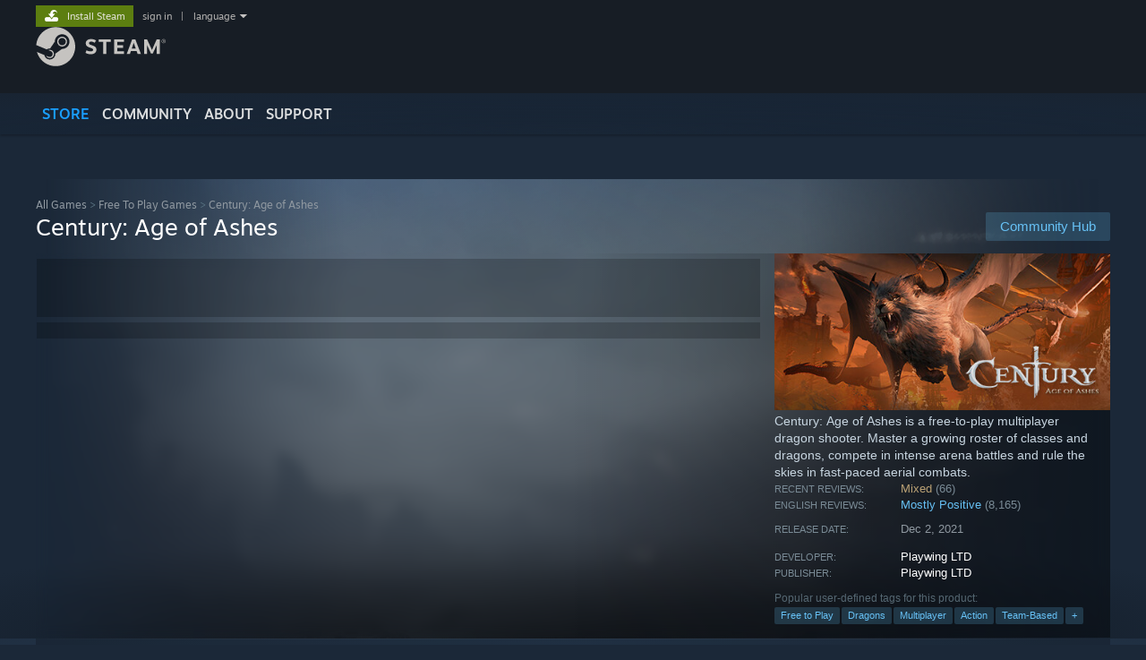

--- FILE ---
content_type: text/html; charset=UTF-8
request_url: https://store.steampowered.com/app/918570/Century_Age_of_Ashes/?utm_source=century_website&utm_medium=web&utm_campaign=steam_navbar
body_size: 35492
content:
<!DOCTYPE html>
<html class=" responsive DesktopUI" lang="en"  >
<head>
	<meta http-equiv="Content-Type" content="text/html; charset=UTF-8">
			<meta name="viewport" content="width=device-width,initial-scale=1">
		<meta name="theme-color" content="#171a21">
		<title>Century: Age of Ashes on Steam</title>
	<link rel="shortcut icon" href="/favicon.ico" type="image/x-icon">

	
	
	<link href="https://store.fastly.steamstatic.com/public/shared/css/motiva_sans.css?v=YzJgj1FjzW34&amp;l=english&amp;_cdn=fastly" rel="stylesheet" type="text/css">
<link href="https://store.fastly.steamstatic.com/public/shared/css/shared_global.css?v=Mimb3_adC0Ie&amp;l=english&amp;_cdn=fastly" rel="stylesheet" type="text/css">
<link href="https://store.fastly.steamstatic.com/public/shared/css/buttons.css?v=BZhNEtESfYSJ&amp;l=english&amp;_cdn=fastly" rel="stylesheet" type="text/css">
<link href="https://store.fastly.steamstatic.com/public/css/v6/store.css?v=7LRLYp08Kl6w&amp;l=english&amp;_cdn=fastly" rel="stylesheet" type="text/css">
<link href="https://store.fastly.steamstatic.com/public/shared/css/user_reviews.css?v=jo85k8nNYAkB&amp;l=english&amp;_cdn=fastly" rel="stylesheet" type="text/css">
<link href="https://store.fastly.steamstatic.com/public/shared/css/store_game_shared.css?v=h3rDvpE1fR8Z&amp;l=english&amp;_cdn=fastly" rel="stylesheet" type="text/css">
<link href="https://store.fastly.steamstatic.com/public/css/v6/game.css?v=xjvx-ouvGSfh&amp;l=english&amp;_cdn=fastly" rel="stylesheet" type="text/css">
<link href="https://store.fastly.steamstatic.com/public/shared/css/store_background_shared.css?v=RuX0Jh-U_mAP&amp;l=english&amp;_cdn=fastly" rel="stylesheet" type="text/css">
<link href="https://store.fastly.steamstatic.com/public/css/v6/recommended.css?v=BxpJyNW11mxG&amp;l=english&amp;_cdn=fastly" rel="stylesheet" type="text/css">
<link href="https://store.fastly.steamstatic.com/public/css/v6/user_reviews_rewards.css?v=nDJVyLGQ1XMI&amp;l=english&amp;_cdn=fastly" rel="stylesheet" type="text/css">
<link href="https://store.fastly.steamstatic.com/public/shared/css/apphub.css?v=JES1wSdylAoi&amp;l=english&amp;_cdn=fastly" rel="stylesheet" type="text/css">
<link href="https://store.fastly.steamstatic.com/public/shared/css/ui-lightness/jquery-ui-1.7.2.custom.css?v=qgq7mHqEwLbE&amp;l=english&amp;_cdn=fastly" rel="stylesheet" type="text/css">
<link href="https://store.fastly.steamstatic.com/public/css/v6/game_mob.css?v=Ryx-AweEEY9T&amp;l=english&amp;_cdn=fastly" rel="stylesheet" type="text/css">
<link href="https://store.fastly.steamstatic.com/public/shared/css/shared_responsive.css?v=bVAhy8BAW0iP&amp;l=english&amp;_cdn=fastly" rel="stylesheet" type="text/css">
<script type="text/javascript" src="https://store.fastly.steamstatic.com/public/shared/javascript/jquery-1.8.3.min.js?v=NXam5zydzNu8&amp;l=english&amp;_cdn=fastly"></script>
<script type="text/javascript">$J = jQuery.noConflict();</script><script type="text/javascript">VALVE_PUBLIC_PATH = "https:\/\/store.fastly.steamstatic.com\/public\/";</script><script type="text/javascript" src="https://store.fastly.steamstatic.com/public/shared/javascript/tooltip.js?v=LZHsOVauqTrm&amp;l=english&amp;_cdn=fastly"></script>

<script type="text/javascript" src="https://store.fastly.steamstatic.com/public/shared/javascript/shared_global.js?v=84qavQoecqcM&amp;l=english&amp;_cdn=fastly"></script>

<script type="text/javascript" src="https://store.fastly.steamstatic.com/public/shared/javascript/auth_refresh.js?v=w6QbwI-5-j2S&amp;l=english&amp;_cdn=fastly"></script>

<script type="text/javascript" src="https://store.fastly.steamstatic.com/public/javascript/main.js?v=w4Oh_w9b2zUt&amp;l=english&amp;_cdn=fastly"></script>

<script type="text/javascript" src="https://store.fastly.steamstatic.com/public/javascript/dynamicstore.js?v=Ros6BpStU-em&amp;l=english&amp;_cdn=fastly"></script>

<script type="text/javascript">Object.seal && [ Object, Array, String, Number ].map( function( builtin ) { Object.seal( builtin.prototype ); } );</script>
		<script type="text/javascript">
			document.addEventListener('DOMContentLoaded', function(event) {
				$J.data( document, 'x_readytime', new Date().getTime() );
				$J.data( document, 'x_oldref', GetNavCookie() );
				SetupTooltips( { tooltipCSSClass: 'store_tooltip'} );
		});
		</script><script type="text/javascript" src="https://store.fastly.steamstatic.com/public/javascript/gamehighlightplayer.js?v=d3866k3rcR-N&amp;l=english&amp;_cdn=fastly"></script>
<script type="text/javascript" src="https://store.fastly.steamstatic.com/public/shared/javascript/user_reviews.js?v=li2vp_5Z315e&amp;l=english&amp;_cdn=fastly"></script>
<script type="text/javascript" src="https://store.fastly.steamstatic.com/public/shared/javascript/dselect.js?v=w0CV_PAvw3UA&amp;l=english&amp;_cdn=fastly"></script>
<script type="text/javascript" src="https://store.fastly.steamstatic.com/public/javascript/app_tagging.js?v=jzh2Y03tD8Ea&amp;l=english&amp;_cdn=fastly"></script>
<script type="text/javascript" src="https://store.fastly.steamstatic.com/public/javascript/game.js?v=j_HQITVf2f3k&amp;l=english&amp;_cdn=fastly"></script>
<script type="text/javascript" src="https://store.fastly.steamstatic.com/public/shared/javascript/flot-0.8/jquery.flot.min.js?v=mSfqk1QKKgiz&amp;l=english&amp;_cdn=fastly"></script>
<script type="text/javascript" src="https://store.fastly.steamstatic.com/public/shared/javascript/flot-0.8/jquery.flot.resize.min.js?v=MeIf0YViALgL&amp;l=english&amp;_cdn=fastly"></script>
<script type="text/javascript" src="https://store.fastly.steamstatic.com/public/shared/javascript/flot-0.8/jquery.flot.time.min.js?v=CIECDYHJjBgN&amp;l=english&amp;_cdn=fastly"></script>
<script type="text/javascript" src="https://store.fastly.steamstatic.com/public/shared/javascript/flot-0.8/jquery.flot.selection.min.js?v=laPWW88ZIIHe&amp;l=english&amp;_cdn=fastly"></script>
<script type="text/javascript" src="https://store.fastly.steamstatic.com/public/shared/javascript/jquery-ui-1.9.2.js?v=Bu2RA9fLXSi-&amp;l=english&amp;_cdn=fastly"></script>
<script type="text/javascript" src="https://store.fastly.steamstatic.com/public/shared/javascript/shared_responsive_adapter.js?v=e6xwLWkl6YbR&amp;l=english&amp;_cdn=fastly"></script>

						<meta name="twitter:card" content="summary_large_image">
					<meta name="Description" content="Century: Age of Ashes is a free-to-play multiplayer dragon shooter. Master a growing roster of classes and dragons, compete in intense arena battles and rule the skies in fast-paced aerial combats.">
			
	<meta name="twitter:site" content="@steam" />

						<meta property="og:title" content="Century: Age of Ashes on Steam">
					<meta property="twitter:title" content="Century: Age of Ashes on Steam">
					<meta property="og:type" content="website">
					<meta property="fb:app_id" content="105386699540688">
					<meta property="og:site" content="Steam">
					<meta property="og:url" content="https://store.steampowered.com/app/918570/Century_Age_of_Ashes/">
					<meta property="og:description" content="Century: Age of Ashes is a free-to-play multiplayer dragon shooter. Master a growing roster of classes and dragons, compete in intense arena battles and rule the skies in fast-paced aerial combats.">
					<meta property="twitter:description" content="Century: Age of Ashes is a free-to-play multiplayer dragon shooter. Master a growing roster of classes and dragons, compete in intense arena battles and rule the skies in fast-paced aerial combats.">
			
			<link rel="canonical" href="https://store.steampowered.com/app/918570/Century_Age_of_Ashes/">
	
			<link rel="image_src" href="https://shared.fastly.steamstatic.com/store_item_assets/steam/apps/918570/b1b19343f14573cd006b7340e6fe027616189dba/capsule_616x353.jpg?t=1734037483">
		<meta property="og:image" content="https://shared.fastly.steamstatic.com/store_item_assets/steam/apps/918570/b1b19343f14573cd006b7340e6fe027616189dba/capsule_616x353.jpg?t=1734037483">
		<meta name="twitter:image" content="https://shared.fastly.steamstatic.com/store_item_assets/steam/apps/918570/b1b19343f14573cd006b7340e6fe027616189dba/capsule_616x353.jpg?t=1734037483" />
				
	
	
	
	
	</head>
<body class="v6 app game_bg menu_background_overlap application widestore v7menu responsive_page ">


<div class="responsive_page_frame with_header">
						<div role="navigation" class="responsive_page_menu_ctn mainmenu" aria-label="Mobile Menu">
				<div class="responsive_page_menu"  id="responsive_page_menu">
										<div class="mainmenu_contents">
						<div class="mainmenu_contents_items">
															<a class="menuitem" href="https://store.steampowered.com/login/?redir=app%2F918570%2FCentury_Age_of_Ashes%2F%3Futm_source%3Dcentury_website%26utm_medium%3Dweb%26utm_campaign%3Dsteam_navbar&redir_ssl=1&snr=1_5_9__global-header">
									Sign in								</a>
															<a class="menuitem supernav supernav_active" href="https://store.steampowered.com/?snr=1_5_9__global-responsive-menu" data-tooltip-type="selector" data-tooltip-content=".submenu_Store">
				Store			</a>
			<div class="submenu_Store" style="display: none;" data-submenuid="Store">
														<a class="submenuitem" href="https://store.steampowered.com/?snr=1_5_9__global-responsive-menu">
						Home											</a>
														<a class="submenuitem" href="https://store.steampowered.com/explore/?snr=1_5_9__global-responsive-menu">
						Discovery Queue											</a>
														<a class="submenuitem" href="https://steamcommunity.com/my/wishlist/">
						Wishlist											</a>
														<a class="submenuitem" href="https://store.steampowered.com/points/shop/?snr=1_5_9__global-responsive-menu">
						Points Shop											</a>
														<a class="submenuitem" href="https://store.steampowered.com/news/?snr=1_5_9__global-responsive-menu">
						News											</a>
														<a class="submenuitem" href="https://store.steampowered.com/stats/?snr=1_5_9__global-responsive-menu">
						Charts											</a>
							</div>
										<a class="menuitem supernav" href="https://steamcommunity.com/" data-tooltip-type="selector" data-tooltip-content=".submenu_Community">
				Community			</a>
			<div class="submenu_Community" style="display: none;" data-submenuid="Community">
														<a class="submenuitem" href="https://steamcommunity.com/">
						Home											</a>
														<a class="submenuitem" href="https://steamcommunity.com/discussions/">
						Discussions											</a>
														<a class="submenuitem" href="https://steamcommunity.com/workshop/">
						Workshop											</a>
														<a class="submenuitem" href="https://steamcommunity.com/market/">
						Market											</a>
														<a class="submenuitem" href="https://steamcommunity.com/?subsection=broadcasts">
						Broadcasts											</a>
							</div>
										<a class="menuitem " href="https://store.steampowered.com/about/?snr=1_5_9__global-responsive-menu">
				About			</a>
										<a class="menuitem " href="https://help.steampowered.com/en/">
				Support			</a>
			
							<div class="minor_menu_items">
																								<div class="menuitem change_language_action">
									Change language								</div>
																																	<a class="menuitem" href="https://store.steampowered.com/mobile" target="_blank" rel="noreferrer">Get the Steam Mobile App</a>
																									<div class="menuitem" role="link" onclick="Responsive_RequestDesktopView();">
										View desktop website									</div>
															</div>
						</div>
						<div class="mainmenu_footer_spacer  "></div>
						<div class="mainmenu_footer">
															<div class="mainmenu_footer_logo"><img src="https://store.fastly.steamstatic.com/public/shared/images/responsive/footerLogo_valve_new.png"></div>
								© Valve Corporation. All rights reserved. All trademarks are property of their respective owners in the US and other countries.								<span class="mainmenu_valve_links">
									<a href="https://store.steampowered.com/privacy_agreement/?snr=1_5_9__global-responsive-menu" target="_blank">Privacy Policy</a>
									&nbsp;| &nbsp;<a href="http://www.valvesoftware.com/legal.htm" target="_blank">Legal</a>
									&nbsp;| &nbsp;<a href="https://help.steampowered.com/faqs/view/10BB-D27A-6378-4436" target="_blank">Accessibility</a>
									&nbsp;| &nbsp;<a href="https://store.steampowered.com/subscriber_agreement/?snr=1_5_9__global-responsive-menu" target="_blank">Steam Subscriber Agreement</a>
									&nbsp;| &nbsp;<a href="https://store.steampowered.com/steam_refunds/?snr=1_5_9__global-responsive-menu" target="_blank">Refunds</a>
									&nbsp;| &nbsp;<a href="https://store.steampowered.com/account/cookiepreferences/?snr=1_5_9__global-responsive-menu" target="_blank">Cookies</a>
								</span>
													</div>
					</div>
									</div>
			</div>
		
		<div class="responsive_local_menu_tab"></div>

		<div class="responsive_page_menu_ctn localmenu">
			<div class="responsive_page_menu"  id="responsive_page_local_menu" data-panel="{&quot;onOptionsActionDescription&quot;:&quot;Filter&quot;,&quot;onOptionsButton&quot;:&quot;Responsive_ToggleLocalMenu()&quot;,&quot;onCancelButton&quot;:&quot;Responsive_ToggleLocalMenu()&quot;}">
				<div class="localmenu_content" data-panel="{&quot;maintainY&quot;:true,&quot;bFocusRingRoot&quot;:true,&quot;flow-children&quot;:&quot;column&quot;}">
				</div>
			</div>
		</div>



					<div class="responsive_header">
				<div class="responsive_header_content">
					<div id="responsive_menu_logo">
						<img src="https://store.fastly.steamstatic.com/public/shared/images/responsive/header_menu_hamburger.png" height="100%">
											</div>
					<div class="responsive_header_logo">
						<a href="https://store.steampowered.com/?snr=1_5_9__global-responsive-menu">
															<img src="https://store.fastly.steamstatic.com/public/shared/images/responsive/header_logo.png" height="36" border="0" alt="STEAM">
													</a>
					</div>
					<div class="responsive_header_react_target" data-featuretarget="store-menu-responsive-search"><div class="responsive_header_react_placeholder"></div></div>				</div>
			</div>
		
		<div class="responsive_page_content_overlay">

		</div>

		<div class="responsive_fixonscroll_ctn nonresponsive_hidden ">
		</div>
	
	<div class="responsive_page_content">

		<div role="banner" id="global_header" data-panel="{&quot;flow-children&quot;:&quot;row&quot;}">
	<div class="content">
		<div class="logo">
			<span id="logo_holder">
									<a href="https://store.steampowered.com/?snr=1_5_9__global-header" aria-label="Link to the Steam Homepage">
						<img src="https://store.fastly.steamstatic.com/public/shared/images/header/logo_steam.svg?t=962016" width="176" height="44" alt="Link to the Steam Homepage">
					</a>
							</span>
		</div>

			<div role="navigation" class="supernav_container" aria-label="Global Menu">
								<a class="menuitem supernav supernav_active" href="https://store.steampowered.com/?snr=1_5_9__global-header" data-tooltip-type="selector" data-tooltip-content=".submenu_Store">
				STORE			</a>
			<div class="submenu_Store" style="display: none;" data-submenuid="Store">
														<a class="submenuitem" href="https://store.steampowered.com/?snr=1_5_9__global-header">
						Home											</a>
														<a class="submenuitem" href="https://store.steampowered.com/explore/?snr=1_5_9__global-header">
						Discovery Queue											</a>
														<a class="submenuitem" href="https://steamcommunity.com/my/wishlist/">
						Wishlist											</a>
														<a class="submenuitem" href="https://store.steampowered.com/points/shop/?snr=1_5_9__global-header">
						Points Shop											</a>
														<a class="submenuitem" href="https://store.steampowered.com/news/?snr=1_5_9__global-header">
						News											</a>
														<a class="submenuitem" href="https://store.steampowered.com/stats/?snr=1_5_9__global-header">
						Charts											</a>
							</div>
										<a class="menuitem supernav" href="https://steamcommunity.com/" data-tooltip-type="selector" data-tooltip-content=".submenu_Community">
				COMMUNITY			</a>
			<div class="submenu_Community" style="display: none;" data-submenuid="Community">
														<a class="submenuitem" href="https://steamcommunity.com/">
						Home											</a>
														<a class="submenuitem" href="https://steamcommunity.com/discussions/">
						Discussions											</a>
														<a class="submenuitem" href="https://steamcommunity.com/workshop/">
						Workshop											</a>
														<a class="submenuitem" href="https://steamcommunity.com/market/">
						Market											</a>
														<a class="submenuitem" href="https://steamcommunity.com/?subsection=broadcasts">
						Broadcasts											</a>
							</div>
										<a class="menuitem " href="https://store.steampowered.com/about/?snr=1_5_9__global-header">
				About			</a>
										<a class="menuitem " href="https://help.steampowered.com/en/">
				SUPPORT			</a>
				</div>
	<script type="text/javascript">
		jQuery(function($) {
			$('#global_header .supernav').v_tooltip({'location':'bottom', 'destroyWhenDone': false, 'tooltipClass': 'supernav_content', 'offsetY':-6, 'offsetX': 1, 'horizontalSnap': 4, 'tooltipParent': '#global_header .supernav_container', 'correctForScreenSize': false});
		});
	</script>

		<div id="global_actions">
			<div role="navigation" id="global_action_menu" aria-label="Account Menu">
									<a class="header_installsteam_btn header_installsteam_btn_green" href="https://store.steampowered.com/about/?snr=1_5_9__global-header">
						<div class="header_installsteam_btn_content">
							Install Steam						</div>
					</a>
				
				
									<a class="global_action_link" href="https://store.steampowered.com/login/?redir=app%2F918570%2FCentury_Age_of_Ashes%2F%3Futm_source%3Dcentury_website%26utm_medium%3Dweb%26utm_campaign%3Dsteam_navbar&redir_ssl=1&snr=1_5_9__global-header">sign in</a>
											&nbsp;|&nbsp;
						<span class="pulldown global_action_link" id="language_pulldown" onclick="ShowMenu( this, 'language_dropdown', 'right' );">language</span>
						<div class="popup_block_new" id="language_dropdown" style="display: none;">
							<div class="popup_body popup_menu">
																																					<a class="popup_menu_item tight" href="?l=schinese&utm_source=century_website&utm_medium=web&utm_campaign=steam_navbar" onclick="ChangeLanguage( 'schinese' ); return false;">简体中文 (Simplified Chinese)</a>
																													<a class="popup_menu_item tight" href="?l=tchinese&utm_source=century_website&utm_medium=web&utm_campaign=steam_navbar" onclick="ChangeLanguage( 'tchinese' ); return false;">繁體中文 (Traditional Chinese)</a>
																													<a class="popup_menu_item tight" href="?l=japanese&utm_source=century_website&utm_medium=web&utm_campaign=steam_navbar" onclick="ChangeLanguage( 'japanese' ); return false;">日本語 (Japanese)</a>
																													<a class="popup_menu_item tight" href="?l=koreana&utm_source=century_website&utm_medium=web&utm_campaign=steam_navbar" onclick="ChangeLanguage( 'koreana' ); return false;">한국어 (Korean)</a>
																													<a class="popup_menu_item tight" href="?l=thai&utm_source=century_website&utm_medium=web&utm_campaign=steam_navbar" onclick="ChangeLanguage( 'thai' ); return false;">ไทย (Thai)</a>
																													<a class="popup_menu_item tight" href="?l=bulgarian&utm_source=century_website&utm_medium=web&utm_campaign=steam_navbar" onclick="ChangeLanguage( 'bulgarian' ); return false;">Български (Bulgarian)</a>
																													<a class="popup_menu_item tight" href="?l=czech&utm_source=century_website&utm_medium=web&utm_campaign=steam_navbar" onclick="ChangeLanguage( 'czech' ); return false;">Čeština (Czech)</a>
																													<a class="popup_menu_item tight" href="?l=danish&utm_source=century_website&utm_medium=web&utm_campaign=steam_navbar" onclick="ChangeLanguage( 'danish' ); return false;">Dansk (Danish)</a>
																													<a class="popup_menu_item tight" href="?l=german&utm_source=century_website&utm_medium=web&utm_campaign=steam_navbar" onclick="ChangeLanguage( 'german' ); return false;">Deutsch (German)</a>
																																							<a class="popup_menu_item tight" href="?l=spanish&utm_source=century_website&utm_medium=web&utm_campaign=steam_navbar" onclick="ChangeLanguage( 'spanish' ); return false;">Español - España (Spanish - Spain)</a>
																													<a class="popup_menu_item tight" href="?l=latam&utm_source=century_website&utm_medium=web&utm_campaign=steam_navbar" onclick="ChangeLanguage( 'latam' ); return false;">Español - Latinoamérica (Spanish - Latin America)</a>
																													<a class="popup_menu_item tight" href="?l=greek&utm_source=century_website&utm_medium=web&utm_campaign=steam_navbar" onclick="ChangeLanguage( 'greek' ); return false;">Ελληνικά (Greek)</a>
																													<a class="popup_menu_item tight" href="?l=french&utm_source=century_website&utm_medium=web&utm_campaign=steam_navbar" onclick="ChangeLanguage( 'french' ); return false;">Français (French)</a>
																													<a class="popup_menu_item tight" href="?l=italian&utm_source=century_website&utm_medium=web&utm_campaign=steam_navbar" onclick="ChangeLanguage( 'italian' ); return false;">Italiano (Italian)</a>
																													<a class="popup_menu_item tight" href="?l=indonesian&utm_source=century_website&utm_medium=web&utm_campaign=steam_navbar" onclick="ChangeLanguage( 'indonesian' ); return false;">Bahasa Indonesia (Indonesian)</a>
																													<a class="popup_menu_item tight" href="?l=hungarian&utm_source=century_website&utm_medium=web&utm_campaign=steam_navbar" onclick="ChangeLanguage( 'hungarian' ); return false;">Magyar (Hungarian)</a>
																													<a class="popup_menu_item tight" href="?l=dutch&utm_source=century_website&utm_medium=web&utm_campaign=steam_navbar" onclick="ChangeLanguage( 'dutch' ); return false;">Nederlands (Dutch)</a>
																													<a class="popup_menu_item tight" href="?l=norwegian&utm_source=century_website&utm_medium=web&utm_campaign=steam_navbar" onclick="ChangeLanguage( 'norwegian' ); return false;">Norsk (Norwegian)</a>
																													<a class="popup_menu_item tight" href="?l=polish&utm_source=century_website&utm_medium=web&utm_campaign=steam_navbar" onclick="ChangeLanguage( 'polish' ); return false;">Polski (Polish)</a>
																													<a class="popup_menu_item tight" href="?l=portuguese&utm_source=century_website&utm_medium=web&utm_campaign=steam_navbar" onclick="ChangeLanguage( 'portuguese' ); return false;">Português (Portuguese - Portugal)</a>
																													<a class="popup_menu_item tight" href="?l=brazilian&utm_source=century_website&utm_medium=web&utm_campaign=steam_navbar" onclick="ChangeLanguage( 'brazilian' ); return false;">Português - Brasil (Portuguese - Brazil)</a>
																													<a class="popup_menu_item tight" href="?l=romanian&utm_source=century_website&utm_medium=web&utm_campaign=steam_navbar" onclick="ChangeLanguage( 'romanian' ); return false;">Română (Romanian)</a>
																													<a class="popup_menu_item tight" href="?l=russian&utm_source=century_website&utm_medium=web&utm_campaign=steam_navbar" onclick="ChangeLanguage( 'russian' ); return false;">Русский (Russian)</a>
																													<a class="popup_menu_item tight" href="?l=finnish&utm_source=century_website&utm_medium=web&utm_campaign=steam_navbar" onclick="ChangeLanguage( 'finnish' ); return false;">Suomi (Finnish)</a>
																													<a class="popup_menu_item tight" href="?l=swedish&utm_source=century_website&utm_medium=web&utm_campaign=steam_navbar" onclick="ChangeLanguage( 'swedish' ); return false;">Svenska (Swedish)</a>
																													<a class="popup_menu_item tight" href="?l=turkish&utm_source=century_website&utm_medium=web&utm_campaign=steam_navbar" onclick="ChangeLanguage( 'turkish' ); return false;">Türkçe (Turkish)</a>
																													<a class="popup_menu_item tight" href="?l=vietnamese&utm_source=century_website&utm_medium=web&utm_campaign=steam_navbar" onclick="ChangeLanguage( 'vietnamese' ); return false;">Tiếng Việt (Vietnamese)</a>
																													<a class="popup_menu_item tight" href="?l=ukrainian&utm_source=century_website&utm_medium=web&utm_campaign=steam_navbar" onclick="ChangeLanguage( 'ukrainian' ); return false;">Українська (Ukrainian)</a>
																									<a class="popup_menu_item tight" href="https://www.valvesoftware.com/en/contact?contact-person=Translation%20Team%20Feedback" target="_blank">Report a translation problem</a>
							</div>
						</div>
												</div>
					</div>
			</div>
</div>
<div class="StoreMenuLoadingPlaceholder" data-featuretarget="store-menu-v7"><div class="PlaceholderInner"></div></div><div id="responsive_store_nav_ctn"></div><div id="responsive_store_nav_overlay" style="display:none"><div id="responsive_store_nav_overlay_ctn"></div><div id="responsive_store_nav_overlay_bottom"></div></div><div id="responsive_store_search_overlay" style="display:none"></div><div data-cart-banner-spot="1"></div>
		<div role="main" class="responsive_page_template_content" id="responsive_page_template_content" data-panel="{&quot;autoFocus&quot;:true}" >

			<div id="application_config" style="display: none;"  data-config="{&quot;EUNIVERSE&quot;:1,&quot;WEB_UNIVERSE&quot;:&quot;public&quot;,&quot;LANGUAGE&quot;:&quot;english&quot;,&quot;COUNTRY&quot;:&quot;US&quot;,&quot;MEDIA_CDN_COMMUNITY_URL&quot;:&quot;https:\/\/cdn.fastly.steamstatic.com\/steamcommunity\/public\/&quot;,&quot;MEDIA_CDN_URL&quot;:&quot;https:\/\/cdn.fastly.steamstatic.com\/&quot;,&quot;VIDEO_CDN_URL&quot;:&quot;https:\/\/video.fastly.steamstatic.com\/&quot;,&quot;COMMUNITY_CDN_URL&quot;:&quot;https:\/\/community.fastly.steamstatic.com\/&quot;,&quot;COMMUNITY_CDN_ASSET_URL&quot;:&quot;https:\/\/cdn.fastly.steamstatic.com\/steamcommunity\/public\/assets\/&quot;,&quot;STORE_CDN_URL&quot;:&quot;https:\/\/store.fastly.steamstatic.com\/&quot;,&quot;PUBLIC_SHARED_URL&quot;:&quot;https:\/\/store.fastly.steamstatic.com\/public\/shared\/&quot;,&quot;COMMUNITY_BASE_URL&quot;:&quot;https:\/\/steamcommunity.com\/&quot;,&quot;CHAT_BASE_URL&quot;:&quot;https:\/\/steamcommunity.com\/&quot;,&quot;STORE_BASE_URL&quot;:&quot;https:\/\/store.steampowered.com\/&quot;,&quot;STORE_CHECKOUT_BASE_URL&quot;:&quot;https:\/\/checkout.steampowered.com\/&quot;,&quot;IMG_URL&quot;:&quot;https:\/\/store.fastly.steamstatic.com\/public\/images\/&quot;,&quot;STEAMTV_BASE_URL&quot;:&quot;https:\/\/steam.tv\/&quot;,&quot;HELP_BASE_URL&quot;:&quot;https:\/\/help.steampowered.com\/&quot;,&quot;PARTNER_BASE_URL&quot;:&quot;https:\/\/partner.steamgames.com\/&quot;,&quot;STATS_BASE_URL&quot;:&quot;https:\/\/partner.steampowered.com\/&quot;,&quot;INTERNAL_STATS_BASE_URL&quot;:&quot;https:\/\/steamstats.valve.org\/&quot;,&quot;IN_CLIENT&quot;:false,&quot;USE_POPUPS&quot;:false,&quot;STORE_ICON_BASE_URL&quot;:&quot;https:\/\/shared.fastly.steamstatic.com\/store_item_assets\/steam\/apps\/&quot;,&quot;STORE_ITEM_BASE_URL&quot;:&quot;https:\/\/shared.fastly.steamstatic.com\/store_item_assets\/&quot;,&quot;WEBAPI_BASE_URL&quot;:&quot;https:\/\/api.steampowered.com\/&quot;,&quot;TOKEN_URL&quot;:&quot;https:\/\/store.steampowered.com\/\/chat\/clientjstoken&quot;,&quot;BUILD_TIMESTAMP&quot;:1769105583,&quot;PAGE_TIMESTAMP&quot;:1769139918,&quot;IN_TENFOOT&quot;:false,&quot;IN_GAMEPADUI&quot;:false,&quot;IN_CHROMEOS&quot;:false,&quot;IN_MOBILE_WEBVIEW&quot;:false,&quot;PLATFORM&quot;:&quot;macos&quot;,&quot;BASE_URL_STORE_CDN_ASSETS&quot;:&quot;https:\/\/cdn.fastly.steamstatic.com\/store\/&quot;,&quot;EREALM&quot;:1,&quot;LOGIN_BASE_URL&quot;:&quot;https:\/\/login.steampowered.com\/&quot;,&quot;AVATAR_BASE_URL&quot;:&quot;https:\/\/avatars.fastly.steamstatic.com\/&quot;,&quot;FROM_WEB&quot;:true,&quot;WEBSITE_ID&quot;:&quot;Store&quot;,&quot;BASE_URL_SHARED_CDN&quot;:&quot;https:\/\/shared.fastly.steamstatic.com\/&quot;,&quot;CLAN_CDN_ASSET_URL&quot;:&quot;https:\/\/clan.fastly.steamstatic.com\/&quot;,&quot;COMMUNITY_ASSETS_BASE_URL&quot;:&quot;https:\/\/shared.fastly.steamstatic.com\/community_assets\/&quot;,&quot;SNR&quot;:&quot;1_5_9_&quot;}" data-userinfo="{&quot;logged_in&quot;:false,&quot;country_code&quot;:&quot;US&quot;,&quot;excluded_content_descriptors&quot;:[3,4]}" data-hwinfo="{&quot;bSteamOS&quot;:false,&quot;bSteamDeck&quot;:false}" data-broadcastuser="{&quot;success&quot;:1,&quot;bHideStoreBroadcast&quot;:false}" data-store_page_asset_url="&quot;https:\/\/shared.fastly.steamstatic.com\/store_item_assets\/steam\/apps\/918570\/%s?t=1734037483&quot;" data-store_page_extra_assets_url="&quot;https:\/\/shared.fastly.steamstatic.com\/store_item_assets\/steam\/apps\/918570\/%s?t=1734037483&quot;" data-store_page_extra_assets_map="{&quot;extras\/intense.gif&quot;:[{&quot;urlPart&quot;:&quot;extras\/0f34a223f510963b15f24e233d9f1741.poster.avif&quot;,&quot;extension&quot;:&quot;poster.avif&quot;,&quot;alt_text&quot;:null,&quot;urlPartBig&quot;:null,&quot;width&quot;:&quot;624&quot;,&quot;height&quot;:&quot;100&quot;},{&quot;urlPart&quot;:&quot;extras\/0f34a223f510963b15f24e233d9f1741.mp4&quot;,&quot;extension&quot;:&quot;mp4&quot;,&quot;alt_text&quot;:null,&quot;urlPartBig&quot;:null,&quot;width&quot;:&quot;624&quot;,&quot;height&quot;:&quot;100&quot;},{&quot;urlPart&quot;:&quot;extras\/0f34a223f510963b15f24e233d9f1741.webm&quot;,&quot;extension&quot;:&quot;webm&quot;,&quot;alt_text&quot;:null,&quot;urlPartBig&quot;:null,&quot;width&quot;:&quot;624&quot;,&quot;height&quot;:&quot;100&quot;}],&quot;extras\/free.gif&quot;:[{&quot;urlPart&quot;:&quot;extras\/f327cf2d397f3fd94bde8cd53ed9d674.poster.avif&quot;,&quot;extension&quot;:&quot;poster.avif&quot;,&quot;alt_text&quot;:null,&quot;urlPartBig&quot;:null,&quot;width&quot;:&quot;624&quot;,&quot;height&quot;:&quot;100&quot;},{&quot;urlPart&quot;:&quot;extras\/f327cf2d397f3fd94bde8cd53ed9d674.mp4&quot;,&quot;extension&quot;:&quot;mp4&quot;,&quot;alt_text&quot;:null,&quot;urlPartBig&quot;:null,&quot;width&quot;:&quot;624&quot;,&quot;height&quot;:&quot;100&quot;},{&quot;urlPart&quot;:&quot;extras\/f327cf2d397f3fd94bde8cd53ed9d674.webm&quot;,&quot;extension&quot;:&quot;webm&quot;,&quot;alt_text&quot;:null,&quot;urlPartBig&quot;:null,&quot;width&quot;:&quot;624&quot;,&quot;height&quot;:&quot;100&quot;}],&quot;extras\/custo.gif&quot;:[{&quot;urlPart&quot;:&quot;extras\/66c9831bd28237e2d46604903d1aa7c8.poster.avif&quot;,&quot;extension&quot;:&quot;poster.avif&quot;,&quot;alt_text&quot;:null,&quot;urlPartBig&quot;:null,&quot;width&quot;:&quot;624&quot;,&quot;height&quot;:&quot;100&quot;},{&quot;urlPart&quot;:&quot;extras\/66c9831bd28237e2d46604903d1aa7c8.mp4&quot;,&quot;extension&quot;:&quot;mp4&quot;,&quot;alt_text&quot;:null,&quot;urlPartBig&quot;:null,&quot;width&quot;:&quot;624&quot;,&quot;height&quot;:&quot;100&quot;},{&quot;urlPart&quot;:&quot;extras\/66c9831bd28237e2d46604903d1aa7c8.webm&quot;,&quot;extension&quot;:&quot;webm&quot;,&quot;alt_text&quot;:null,&quot;urlPartBig&quot;:null,&quot;width&quot;:&quot;624&quot;,&quot;height&quot;:&quot;100&quot;}],&quot;extras\/class.gif&quot;:[{&quot;urlPart&quot;:&quot;extras\/4ee4102d8ddc825a672136dfb058318b.poster.avif&quot;,&quot;extension&quot;:&quot;poster.avif&quot;,&quot;alt_text&quot;:null,&quot;urlPartBig&quot;:null,&quot;width&quot;:&quot;624&quot;,&quot;height&quot;:&quot;100&quot;},{&quot;urlPart&quot;:&quot;extras\/4ee4102d8ddc825a672136dfb058318b.mp4&quot;,&quot;extension&quot;:&quot;mp4&quot;,&quot;alt_text&quot;:null,&quot;urlPartBig&quot;:null,&quot;width&quot;:&quot;624&quot;,&quot;height&quot;:&quot;100&quot;},{&quot;urlPart&quot;:&quot;extras\/4ee4102d8ddc825a672136dfb058318b.webm&quot;,&quot;extension&quot;:&quot;webm&quot;,&quot;alt_text&quot;:null,&quot;urlPartBig&quot;:null,&quot;width&quot;:&quot;624&quot;,&quot;height&quot;:&quot;100&quot;}],&quot;extras\/logocentury.png&quot;:[{&quot;urlPart&quot;:&quot;extras\/1d1ca5f48a16dbcb1dfacd1e8b0ee46b.avif&quot;,&quot;extension&quot;:&quot;avif&quot;,&quot;alt_text&quot;:null,&quot;urlPartBig&quot;:null,&quot;width&quot;:&quot;600&quot;,&quot;height&quot;:&quot;268&quot;}],&quot;extras\/choose_your_class_de.gif&quot;:[{&quot;urlPart&quot;:&quot;extras\/f701e7b1cd4002c9051dd43d2843393b.poster.avif&quot;,&quot;extension&quot;:&quot;poster.avif&quot;,&quot;alt_text&quot;:null,&quot;urlPartBig&quot;:null,&quot;width&quot;:&quot;624&quot;,&quot;height&quot;:&quot;100&quot;},{&quot;urlPart&quot;:&quot;extras\/f701e7b1cd4002c9051dd43d2843393b.mp4&quot;,&quot;extension&quot;:&quot;mp4&quot;,&quot;alt_text&quot;:null,&quot;urlPartBig&quot;:null,&quot;width&quot;:&quot;624&quot;,&quot;height&quot;:&quot;100&quot;},{&quot;urlPart&quot;:&quot;extras\/f701e7b1cd4002c9051dd43d2843393b.webm&quot;,&quot;extension&quot;:&quot;webm&quot;,&quot;alt_text&quot;:null,&quot;urlPartBig&quot;:null,&quot;width&quot;:&quot;624&quot;,&quot;height&quot;:&quot;100&quot;}],&quot;extras\/freetoplay_en_fr_de.gif&quot;:[{&quot;urlPart&quot;:&quot;extras\/264b7907354080c77b1e13d830fcd5d5.poster.avif&quot;,&quot;extension&quot;:&quot;poster.avif&quot;,&quot;alt_text&quot;:null,&quot;urlPartBig&quot;:null,&quot;width&quot;:&quot;624&quot;,&quot;height&quot;:&quot;100&quot;},{&quot;urlPart&quot;:&quot;extras\/264b7907354080c77b1e13d830fcd5d5.mp4&quot;,&quot;extension&quot;:&quot;mp4&quot;,&quot;alt_text&quot;:null,&quot;urlPartBig&quot;:null,&quot;width&quot;:&quot;624&quot;,&quot;height&quot;:&quot;100&quot;},{&quot;urlPart&quot;:&quot;extras\/264b7907354080c77b1e13d830fcd5d5.webm&quot;,&quot;extension&quot;:&quot;webm&quot;,&quot;alt_text&quot;:null,&quot;urlPartBig&quot;:null,&quot;width&quot;:&quot;624&quot;,&quot;height&quot;:&quot;100&quot;}],&quot;extras\/full_custo_de.gif&quot;:[{&quot;urlPart&quot;:&quot;extras\/33f8397a82c72260b0fb054a3006f305.poster.avif&quot;,&quot;extension&quot;:&quot;poster.avif&quot;,&quot;alt_text&quot;:null,&quot;urlPartBig&quot;:null,&quot;width&quot;:&quot;624&quot;,&quot;height&quot;:&quot;100&quot;},{&quot;urlPart&quot;:&quot;extras\/33f8397a82c72260b0fb054a3006f305.mp4&quot;,&quot;extension&quot;:&quot;mp4&quot;,&quot;alt_text&quot;:null,&quot;urlPartBig&quot;:null,&quot;width&quot;:&quot;624&quot;,&quot;height&quot;:&quot;100&quot;},{&quot;urlPart&quot;:&quot;extras\/33f8397a82c72260b0fb054a3006f305.webm&quot;,&quot;extension&quot;:&quot;webm&quot;,&quot;alt_text&quot;:null,&quot;urlPartBig&quot;:null,&quot;width&quot;:&quot;624&quot;,&quot;height&quot;:&quot;100&quot;}],&quot;extras\/intense_arena_battles_de.gif&quot;:[{&quot;urlPart&quot;:&quot;extras\/675ae4164755e9b72e841c3f7e9bc125.poster.avif&quot;,&quot;extension&quot;:&quot;poster.avif&quot;,&quot;alt_text&quot;:null,&quot;urlPartBig&quot;:null,&quot;width&quot;:&quot;624&quot;,&quot;height&quot;:&quot;100&quot;},{&quot;urlPart&quot;:&quot;extras\/675ae4164755e9b72e841c3f7e9bc125.mp4&quot;,&quot;extension&quot;:&quot;mp4&quot;,&quot;alt_text&quot;:null,&quot;urlPartBig&quot;:null,&quot;width&quot;:&quot;624&quot;,&quot;height&quot;:&quot;100&quot;},{&quot;urlPart&quot;:&quot;extras\/675ae4164755e9b72e841c3f7e9bc125.webm&quot;,&quot;extension&quot;:&quot;webm&quot;,&quot;alt_text&quot;:null,&quot;urlPartBig&quot;:null,&quot;width&quot;:&quot;624&quot;,&quot;height&quot;:&quot;100&quot;}],&quot;extras\/choose_your_class_cn.gif&quot;:[{&quot;urlPart&quot;:&quot;extras\/4f995361d8e010a4fa423735287bcdf3.poster.avif&quot;,&quot;extension&quot;:&quot;poster.avif&quot;,&quot;alt_text&quot;:null,&quot;urlPartBig&quot;:null,&quot;width&quot;:&quot;624&quot;,&quot;height&quot;:&quot;100&quot;},{&quot;urlPart&quot;:&quot;extras\/4f995361d8e010a4fa423735287bcdf3.mp4&quot;,&quot;extension&quot;:&quot;mp4&quot;,&quot;alt_text&quot;:null,&quot;urlPartBig&quot;:null,&quot;width&quot;:&quot;624&quot;,&quot;height&quot;:&quot;100&quot;},{&quot;urlPart&quot;:&quot;extras\/4f995361d8e010a4fa423735287bcdf3.webm&quot;,&quot;extension&quot;:&quot;webm&quot;,&quot;alt_text&quot;:null,&quot;urlPartBig&quot;:null,&quot;width&quot;:&quot;624&quot;,&quot;height&quot;:&quot;100&quot;}],&quot;extras\/freetoplay_cn.gif&quot;:[{&quot;urlPart&quot;:&quot;extras\/5edd5c4db68e543f639b0d5a26de5ccf.poster.avif&quot;,&quot;extension&quot;:&quot;poster.avif&quot;,&quot;alt_text&quot;:null,&quot;urlPartBig&quot;:null,&quot;width&quot;:&quot;624&quot;,&quot;height&quot;:&quot;100&quot;},{&quot;urlPart&quot;:&quot;extras\/5edd5c4db68e543f639b0d5a26de5ccf.mp4&quot;,&quot;extension&quot;:&quot;mp4&quot;,&quot;alt_text&quot;:null,&quot;urlPartBig&quot;:null,&quot;width&quot;:&quot;624&quot;,&quot;height&quot;:&quot;100&quot;},{&quot;urlPart&quot;:&quot;extras\/5edd5c4db68e543f639b0d5a26de5ccf.webm&quot;,&quot;extension&quot;:&quot;webm&quot;,&quot;alt_text&quot;:null,&quot;urlPartBig&quot;:null,&quot;width&quot;:&quot;624&quot;,&quot;height&quot;:&quot;100&quot;}],&quot;extras\/full_custo_cn.gif&quot;:[{&quot;urlPart&quot;:&quot;extras\/006bd444719bbeec8a31f5f5ab11b2dd.poster.avif&quot;,&quot;extension&quot;:&quot;poster.avif&quot;,&quot;alt_text&quot;:null,&quot;urlPartBig&quot;:null,&quot;width&quot;:&quot;624&quot;,&quot;height&quot;:&quot;100&quot;},{&quot;urlPart&quot;:&quot;extras\/006bd444719bbeec8a31f5f5ab11b2dd.mp4&quot;,&quot;extension&quot;:&quot;mp4&quot;,&quot;alt_text&quot;:null,&quot;urlPartBig&quot;:null,&quot;width&quot;:&quot;624&quot;,&quot;height&quot;:&quot;100&quot;},{&quot;urlPart&quot;:&quot;extras\/006bd444719bbeec8a31f5f5ab11b2dd.webm&quot;,&quot;extension&quot;:&quot;webm&quot;,&quot;alt_text&quot;:null,&quot;urlPartBig&quot;:null,&quot;width&quot;:&quot;624&quot;,&quot;height&quot;:&quot;100&quot;}],&quot;extras\/intense_arena_battles_cn.gif&quot;:[{&quot;urlPart&quot;:&quot;extras\/f3abb22788d8f74da10dfc969e57babf.poster.avif&quot;,&quot;extension&quot;:&quot;poster.avif&quot;,&quot;alt_text&quot;:null,&quot;urlPartBig&quot;:null,&quot;width&quot;:&quot;624&quot;,&quot;height&quot;:&quot;100&quot;},{&quot;urlPart&quot;:&quot;extras\/f3abb22788d8f74da10dfc969e57babf.mp4&quot;,&quot;extension&quot;:&quot;mp4&quot;,&quot;alt_text&quot;:null,&quot;urlPartBig&quot;:null,&quot;width&quot;:&quot;624&quot;,&quot;height&quot;:&quot;100&quot;},{&quot;urlPart&quot;:&quot;extras\/f3abb22788d8f74da10dfc969e57babf.webm&quot;,&quot;extension&quot;:&quot;webm&quot;,&quot;alt_text&quot;:null,&quot;urlPartBig&quot;:null,&quot;width&quot;:&quot;624&quot;,&quot;height&quot;:&quot;100&quot;}],&quot;extras\/choose_your_class_es.gif&quot;:[{&quot;urlPart&quot;:&quot;extras\/ccad96a87adf695bb624fed0291e67cb.poster.avif&quot;,&quot;extension&quot;:&quot;poster.avif&quot;,&quot;alt_text&quot;:null,&quot;urlPartBig&quot;:null,&quot;width&quot;:&quot;624&quot;,&quot;height&quot;:&quot;100&quot;},{&quot;urlPart&quot;:&quot;extras\/ccad96a87adf695bb624fed0291e67cb.mp4&quot;,&quot;extension&quot;:&quot;mp4&quot;,&quot;alt_text&quot;:null,&quot;urlPartBig&quot;:null,&quot;width&quot;:&quot;624&quot;,&quot;height&quot;:&quot;100&quot;},{&quot;urlPart&quot;:&quot;extras\/ccad96a87adf695bb624fed0291e67cb.webm&quot;,&quot;extension&quot;:&quot;webm&quot;,&quot;alt_text&quot;:null,&quot;urlPartBig&quot;:null,&quot;width&quot;:&quot;624&quot;,&quot;height&quot;:&quot;100&quot;}],&quot;extras\/freetoplay_es.gif&quot;:[{&quot;urlPart&quot;:&quot;extras\/9ebce4c42ddfb02b69c2faad725f5ed5.poster.avif&quot;,&quot;extension&quot;:&quot;poster.avif&quot;,&quot;alt_text&quot;:null,&quot;urlPartBig&quot;:null,&quot;width&quot;:&quot;624&quot;,&quot;height&quot;:&quot;100&quot;},{&quot;urlPart&quot;:&quot;extras\/9ebce4c42ddfb02b69c2faad725f5ed5.mp4&quot;,&quot;extension&quot;:&quot;mp4&quot;,&quot;alt_text&quot;:null,&quot;urlPartBig&quot;:null,&quot;width&quot;:&quot;624&quot;,&quot;height&quot;:&quot;100&quot;},{&quot;urlPart&quot;:&quot;extras\/9ebce4c42ddfb02b69c2faad725f5ed5.webm&quot;,&quot;extension&quot;:&quot;webm&quot;,&quot;alt_text&quot;:null,&quot;urlPartBig&quot;:null,&quot;width&quot;:&quot;624&quot;,&quot;height&quot;:&quot;100&quot;}],&quot;extras\/full_custo_es.gif&quot;:[{&quot;urlPart&quot;:&quot;extras\/bae82ffe526bb3d23386a3606e0a10f5.poster.avif&quot;,&quot;extension&quot;:&quot;poster.avif&quot;,&quot;alt_text&quot;:null,&quot;urlPartBig&quot;:null,&quot;width&quot;:&quot;624&quot;,&quot;height&quot;:&quot;100&quot;},{&quot;urlPart&quot;:&quot;extras\/bae82ffe526bb3d23386a3606e0a10f5.mp4&quot;,&quot;extension&quot;:&quot;mp4&quot;,&quot;alt_text&quot;:null,&quot;urlPartBig&quot;:null,&quot;width&quot;:&quot;624&quot;,&quot;height&quot;:&quot;100&quot;},{&quot;urlPart&quot;:&quot;extras\/bae82ffe526bb3d23386a3606e0a10f5.webm&quot;,&quot;extension&quot;:&quot;webm&quot;,&quot;alt_text&quot;:null,&quot;urlPartBig&quot;:null,&quot;width&quot;:&quot;624&quot;,&quot;height&quot;:&quot;100&quot;}],&quot;extras\/intense_arena_battles_es.gif&quot;:[{&quot;urlPart&quot;:&quot;extras\/3f34a9655aa4f334a8e5f9686d68668d.poster.avif&quot;,&quot;extension&quot;:&quot;poster.avif&quot;,&quot;alt_text&quot;:null,&quot;urlPartBig&quot;:null,&quot;width&quot;:&quot;624&quot;,&quot;height&quot;:&quot;100&quot;},{&quot;urlPart&quot;:&quot;extras\/3f34a9655aa4f334a8e5f9686d68668d.mp4&quot;,&quot;extension&quot;:&quot;mp4&quot;,&quot;alt_text&quot;:null,&quot;urlPartBig&quot;:null,&quot;width&quot;:&quot;624&quot;,&quot;height&quot;:&quot;100&quot;},{&quot;urlPart&quot;:&quot;extras\/3f34a9655aa4f334a8e5f9686d68668d.webm&quot;,&quot;extension&quot;:&quot;webm&quot;,&quot;alt_text&quot;:null,&quot;urlPartBig&quot;:null,&quot;width&quot;:&quot;624&quot;,&quot;height&quot;:&quot;100&quot;}],&quot;extras\/choose_your_class_fr.gif&quot;:[{&quot;urlPart&quot;:&quot;extras\/c49882b4cba3b6a338825a19622a7467.poster.avif&quot;,&quot;extension&quot;:&quot;poster.avif&quot;,&quot;alt_text&quot;:null,&quot;urlPartBig&quot;:null,&quot;width&quot;:&quot;624&quot;,&quot;height&quot;:&quot;100&quot;},{&quot;urlPart&quot;:&quot;extras\/c49882b4cba3b6a338825a19622a7467.mp4&quot;,&quot;extension&quot;:&quot;mp4&quot;,&quot;alt_text&quot;:null,&quot;urlPartBig&quot;:null,&quot;width&quot;:&quot;624&quot;,&quot;height&quot;:&quot;100&quot;},{&quot;urlPart&quot;:&quot;extras\/c49882b4cba3b6a338825a19622a7467.webm&quot;,&quot;extension&quot;:&quot;webm&quot;,&quot;alt_text&quot;:null,&quot;urlPartBig&quot;:null,&quot;width&quot;:&quot;624&quot;,&quot;height&quot;:&quot;100&quot;}],&quot;extras\/full_custo_fr.gif&quot;:[{&quot;urlPart&quot;:&quot;extras\/55ac8386c397a2c5ff096b605c72856d.poster.avif&quot;,&quot;extension&quot;:&quot;poster.avif&quot;,&quot;alt_text&quot;:null,&quot;urlPartBig&quot;:null,&quot;width&quot;:&quot;624&quot;,&quot;height&quot;:&quot;100&quot;},{&quot;urlPart&quot;:&quot;extras\/55ac8386c397a2c5ff096b605c72856d.mp4&quot;,&quot;extension&quot;:&quot;mp4&quot;,&quot;alt_text&quot;:null,&quot;urlPartBig&quot;:null,&quot;width&quot;:&quot;624&quot;,&quot;height&quot;:&quot;100&quot;},{&quot;urlPart&quot;:&quot;extras\/55ac8386c397a2c5ff096b605c72856d.webm&quot;,&quot;extension&quot;:&quot;webm&quot;,&quot;alt_text&quot;:null,&quot;urlPartBig&quot;:null,&quot;width&quot;:&quot;624&quot;,&quot;height&quot;:&quot;100&quot;}],&quot;extras\/intense_arena_battles_fr.gif&quot;:[{&quot;urlPart&quot;:&quot;extras\/cb866067e71851f65f30db31fbe76704.poster.avif&quot;,&quot;extension&quot;:&quot;poster.avif&quot;,&quot;alt_text&quot;:null,&quot;urlPartBig&quot;:null,&quot;width&quot;:&quot;624&quot;,&quot;height&quot;:&quot;100&quot;},{&quot;urlPart&quot;:&quot;extras\/cb866067e71851f65f30db31fbe76704.mp4&quot;,&quot;extension&quot;:&quot;mp4&quot;,&quot;alt_text&quot;:null,&quot;urlPartBig&quot;:null,&quot;width&quot;:&quot;624&quot;,&quot;height&quot;:&quot;100&quot;},{&quot;urlPart&quot;:&quot;extras\/cb866067e71851f65f30db31fbe76704.webm&quot;,&quot;extension&quot;:&quot;webm&quot;,&quot;alt_text&quot;:null,&quot;urlPartBig&quot;:null,&quot;width&quot;:&quot;624&quot;,&quot;height&quot;:&quot;100&quot;}],&quot;extras\/choose_your_class_pt.gif&quot;:[{&quot;urlPart&quot;:&quot;extras\/47c8ed210760cd586e1c7f7a378684a4.poster.avif&quot;,&quot;extension&quot;:&quot;poster.avif&quot;,&quot;alt_text&quot;:null,&quot;urlPartBig&quot;:null,&quot;width&quot;:&quot;624&quot;,&quot;height&quot;:&quot;100&quot;},{&quot;urlPart&quot;:&quot;extras\/47c8ed210760cd586e1c7f7a378684a4.mp4&quot;,&quot;extension&quot;:&quot;mp4&quot;,&quot;alt_text&quot;:null,&quot;urlPartBig&quot;:null,&quot;width&quot;:&quot;624&quot;,&quot;height&quot;:&quot;100&quot;},{&quot;urlPart&quot;:&quot;extras\/47c8ed210760cd586e1c7f7a378684a4.webm&quot;,&quot;extension&quot;:&quot;webm&quot;,&quot;alt_text&quot;:null,&quot;urlPartBig&quot;:null,&quot;width&quot;:&quot;624&quot;,&quot;height&quot;:&quot;100&quot;}],&quot;extras\/freetoplay_pt.gif&quot;:[{&quot;urlPart&quot;:&quot;extras\/0c2fab45c7ee4b4da42d7e217c9b48c9.poster.avif&quot;,&quot;extension&quot;:&quot;poster.avif&quot;,&quot;alt_text&quot;:null,&quot;urlPartBig&quot;:null,&quot;width&quot;:&quot;624&quot;,&quot;height&quot;:&quot;100&quot;},{&quot;urlPart&quot;:&quot;extras\/0c2fab45c7ee4b4da42d7e217c9b48c9.mp4&quot;,&quot;extension&quot;:&quot;mp4&quot;,&quot;alt_text&quot;:null,&quot;urlPartBig&quot;:null,&quot;width&quot;:&quot;624&quot;,&quot;height&quot;:&quot;100&quot;},{&quot;urlPart&quot;:&quot;extras\/0c2fab45c7ee4b4da42d7e217c9b48c9.webm&quot;,&quot;extension&quot;:&quot;webm&quot;,&quot;alt_text&quot;:null,&quot;urlPartBig&quot;:null,&quot;width&quot;:&quot;624&quot;,&quot;height&quot;:&quot;100&quot;}],&quot;extras\/full_custo_pt.gif&quot;:[{&quot;urlPart&quot;:&quot;extras\/27eea6a54639b8594cb058767c1eb375.poster.avif&quot;,&quot;extension&quot;:&quot;poster.avif&quot;,&quot;alt_text&quot;:null,&quot;urlPartBig&quot;:null,&quot;width&quot;:&quot;624&quot;,&quot;height&quot;:&quot;100&quot;},{&quot;urlPart&quot;:&quot;extras\/27eea6a54639b8594cb058767c1eb375.mp4&quot;,&quot;extension&quot;:&quot;mp4&quot;,&quot;alt_text&quot;:null,&quot;urlPartBig&quot;:null,&quot;width&quot;:&quot;624&quot;,&quot;height&quot;:&quot;100&quot;},{&quot;urlPart&quot;:&quot;extras\/27eea6a54639b8594cb058767c1eb375.webm&quot;,&quot;extension&quot;:&quot;webm&quot;,&quot;alt_text&quot;:null,&quot;urlPartBig&quot;:null,&quot;width&quot;:&quot;624&quot;,&quot;height&quot;:&quot;100&quot;}],&quot;extras\/intense_arena_battles_pt.gif&quot;:[{&quot;urlPart&quot;:&quot;extras\/b7c4a8fb54f0bf855fae539381a3f092.poster.avif&quot;,&quot;extension&quot;:&quot;poster.avif&quot;,&quot;alt_text&quot;:null,&quot;urlPartBig&quot;:null,&quot;width&quot;:&quot;624&quot;,&quot;height&quot;:&quot;100&quot;},{&quot;urlPart&quot;:&quot;extras\/b7c4a8fb54f0bf855fae539381a3f092.mp4&quot;,&quot;extension&quot;:&quot;mp4&quot;,&quot;alt_text&quot;:null,&quot;urlPartBig&quot;:null,&quot;width&quot;:&quot;624&quot;,&quot;height&quot;:&quot;100&quot;},{&quot;urlPart&quot;:&quot;extras\/b7c4a8fb54f0bf855fae539381a3f092.webm&quot;,&quot;extension&quot;:&quot;webm&quot;,&quot;alt_text&quot;:null,&quot;urlPartBig&quot;:null,&quot;width&quot;:&quot;624&quot;,&quot;height&quot;:&quot;100&quot;}],&quot;extras\/choose_your_class_ru.gif&quot;:[{&quot;urlPart&quot;:&quot;extras\/d76c1d3a5977082e0733195d93c4576a.poster.avif&quot;,&quot;extension&quot;:&quot;poster.avif&quot;,&quot;alt_text&quot;:null,&quot;urlPartBig&quot;:null,&quot;width&quot;:&quot;624&quot;,&quot;height&quot;:&quot;100&quot;},{&quot;urlPart&quot;:&quot;extras\/d76c1d3a5977082e0733195d93c4576a.mp4&quot;,&quot;extension&quot;:&quot;mp4&quot;,&quot;alt_text&quot;:null,&quot;urlPartBig&quot;:null,&quot;width&quot;:&quot;624&quot;,&quot;height&quot;:&quot;100&quot;},{&quot;urlPart&quot;:&quot;extras\/d76c1d3a5977082e0733195d93c4576a.webm&quot;,&quot;extension&quot;:&quot;webm&quot;,&quot;alt_text&quot;:null,&quot;urlPartBig&quot;:null,&quot;width&quot;:&quot;624&quot;,&quot;height&quot;:&quot;100&quot;}],&quot;extras\/freetoplay_ru.gif&quot;:[{&quot;urlPart&quot;:&quot;extras\/58d2d658c0c13505e168f3f228c1c18b.poster.avif&quot;,&quot;extension&quot;:&quot;poster.avif&quot;,&quot;alt_text&quot;:null,&quot;urlPartBig&quot;:null,&quot;width&quot;:&quot;624&quot;,&quot;height&quot;:&quot;100&quot;},{&quot;urlPart&quot;:&quot;extras\/58d2d658c0c13505e168f3f228c1c18b.mp4&quot;,&quot;extension&quot;:&quot;mp4&quot;,&quot;alt_text&quot;:null,&quot;urlPartBig&quot;:null,&quot;width&quot;:&quot;624&quot;,&quot;height&quot;:&quot;100&quot;},{&quot;urlPart&quot;:&quot;extras\/58d2d658c0c13505e168f3f228c1c18b.webm&quot;,&quot;extension&quot;:&quot;webm&quot;,&quot;alt_text&quot;:null,&quot;urlPartBig&quot;:null,&quot;width&quot;:&quot;624&quot;,&quot;height&quot;:&quot;100&quot;}],&quot;extras\/full_custo_ru.gif&quot;:[{&quot;urlPart&quot;:&quot;extras\/976dfbbbaa20186baf3a24fdd4644ef9.poster.avif&quot;,&quot;extension&quot;:&quot;poster.avif&quot;,&quot;alt_text&quot;:null,&quot;urlPartBig&quot;:null,&quot;width&quot;:&quot;624&quot;,&quot;height&quot;:&quot;100&quot;},{&quot;urlPart&quot;:&quot;extras\/976dfbbbaa20186baf3a24fdd4644ef9.mp4&quot;,&quot;extension&quot;:&quot;mp4&quot;,&quot;alt_text&quot;:null,&quot;urlPartBig&quot;:null,&quot;width&quot;:&quot;624&quot;,&quot;height&quot;:&quot;100&quot;},{&quot;urlPart&quot;:&quot;extras\/976dfbbbaa20186baf3a24fdd4644ef9.webm&quot;,&quot;extension&quot;:&quot;webm&quot;,&quot;alt_text&quot;:null,&quot;urlPartBig&quot;:null,&quot;width&quot;:&quot;624&quot;,&quot;height&quot;:&quot;100&quot;}],&quot;extras\/intense_arena_battles_ru.gif&quot;:[{&quot;urlPart&quot;:&quot;extras\/8aeb516c9a2e147e5a8e51370b599a12.poster.avif&quot;,&quot;extension&quot;:&quot;poster.avif&quot;,&quot;alt_text&quot;:null,&quot;urlPartBig&quot;:null,&quot;width&quot;:&quot;624&quot;,&quot;height&quot;:&quot;100&quot;},{&quot;urlPart&quot;:&quot;extras\/8aeb516c9a2e147e5a8e51370b599a12.mp4&quot;,&quot;extension&quot;:&quot;mp4&quot;,&quot;alt_text&quot;:null,&quot;urlPartBig&quot;:null,&quot;width&quot;:&quot;624&quot;,&quot;height&quot;:&quot;100&quot;},{&quot;urlPart&quot;:&quot;extras\/8aeb516c9a2e147e5a8e51370b599a12.webm&quot;,&quot;extension&quot;:&quot;webm&quot;,&quot;alt_text&quot;:null,&quot;urlPartBig&quot;:null,&quot;width&quot;:&quot;624&quot;,&quot;height&quot;:&quot;100&quot;}],&quot;extras\/forge_your_legend_en.png&quot;:[{&quot;urlPart&quot;:&quot;extras\/2a2740dddf358ff333abe88b41939680.avif&quot;,&quot;extension&quot;:&quot;avif&quot;,&quot;alt_text&quot;:null,&quot;urlPartBig&quot;:null,&quot;width&quot;:&quot;600&quot;,&quot;height&quot;:&quot;70&quot;}],&quot;extras\/forge_your_legend_cn.png&quot;:[{&quot;urlPart&quot;:&quot;extras\/c060374c85c887f56573c46b976b3aca.avif&quot;,&quot;extension&quot;:&quot;avif&quot;,&quot;alt_text&quot;:null,&quot;urlPartBig&quot;:null,&quot;width&quot;:&quot;600&quot;,&quot;height&quot;:&quot;70&quot;}],&quot;extras\/forge_your_legend_de.png&quot;:[{&quot;urlPart&quot;:&quot;extras\/265975e7cc9a7bc67efc33eb21089f62.avif&quot;,&quot;extension&quot;:&quot;avif&quot;,&quot;alt_text&quot;:null,&quot;urlPartBig&quot;:null,&quot;width&quot;:&quot;600&quot;,&quot;height&quot;:&quot;70&quot;}],&quot;extras\/forge_your_legend_es.png&quot;:[{&quot;urlPart&quot;:&quot;extras\/87fd1a1727f9ec7cabcb7915afda9dc7.avif&quot;,&quot;extension&quot;:&quot;avif&quot;,&quot;alt_text&quot;:null,&quot;urlPartBig&quot;:null,&quot;width&quot;:&quot;600&quot;,&quot;height&quot;:&quot;70&quot;}],&quot;extras\/forge_your_legend_fr.png&quot;:[{&quot;urlPart&quot;:&quot;extras\/dac88cfa9109b7312abb8ad38aa874f0.avif&quot;,&quot;extension&quot;:&quot;avif&quot;,&quot;alt_text&quot;:null,&quot;urlPartBig&quot;:null,&quot;width&quot;:&quot;600&quot;,&quot;height&quot;:&quot;70&quot;}],&quot;extras\/forge_your_legend_pt.png&quot;:[{&quot;urlPart&quot;:&quot;extras\/81f1c3ec956e346ea3760b6ade046b97.avif&quot;,&quot;extension&quot;:&quot;avif&quot;,&quot;alt_text&quot;:null,&quot;urlPartBig&quot;:null,&quot;width&quot;:&quot;600&quot;,&quot;height&quot;:&quot;70&quot;}],&quot;extras\/forge_your_legend_ru.png&quot;:[{&quot;urlPart&quot;:&quot;extras\/77bf98e0c6254dc141e6a65c4ab78615.avif&quot;,&quot;extension&quot;:&quot;avif&quot;,&quot;alt_text&quot;:null,&quot;urlPartBig&quot;:null,&quot;width&quot;:&quot;600&quot;,&quot;height&quot;:&quot;70&quot;}],&quot;extras\/unleash_the_dragons_en.png&quot;:[{&quot;urlPart&quot;:&quot;extras\/7b8b3babaffe1c5ee2aa262ebf5bf9bd.avif&quot;,&quot;extension&quot;:&quot;avif&quot;,&quot;alt_text&quot;:null,&quot;urlPartBig&quot;:null,&quot;width&quot;:&quot;600&quot;,&quot;height&quot;:&quot;70&quot;}],&quot;extras\/unleash_the_dragons_fr.png&quot;:[{&quot;urlPart&quot;:&quot;extras\/3ee0eb96f2f51fdf0272aa04499f6b94.avif&quot;,&quot;extension&quot;:&quot;avif&quot;,&quot;alt_text&quot;:null,&quot;urlPartBig&quot;:null,&quot;width&quot;:&quot;600&quot;,&quot;height&quot;:&quot;70&quot;}],&quot;extras\/title_elmt_center.png&quot;:[{&quot;urlPart&quot;:&quot;extras\/3b1809aa169a4dda7a9ce6f160cf175d.webp&quot;,&quot;extension&quot;:&quot;webp&quot;,&quot;alt_text&quot;:null,&quot;urlPartBig&quot;:null,&quot;width&quot;:&quot;624&quot;,&quot;height&quot;:&quot;22&quot;}],&quot;extras\/unleash_the_dragons_de.png&quot;:[{&quot;urlPart&quot;:&quot;extras\/853277c348ea61c8b07eb0e7348ce7e1.avif&quot;,&quot;extension&quot;:&quot;avif&quot;,&quot;alt_text&quot;:null,&quot;urlPartBig&quot;:null,&quot;width&quot;:&quot;600&quot;,&quot;height&quot;:&quot;70&quot;}],&quot;extras\/unleash_the_dragons_es_v02.png&quot;:[{&quot;urlPart&quot;:&quot;extras\/c795ead3f7f5bda55515a031bd361a12.avif&quot;,&quot;extension&quot;:&quot;avif&quot;,&quot;alt_text&quot;:null,&quot;urlPartBig&quot;:null,&quot;width&quot;:&quot;600&quot;,&quot;height&quot;:&quot;70&quot;}],&quot;extras\/unleash_the_dragons_pt_v02.png&quot;:[{&quot;urlPart&quot;:&quot;extras\/a2995cc56c0d344bf5e23f25fd07d987.avif&quot;,&quot;extension&quot;:&quot;avif&quot;,&quot;alt_text&quot;:null,&quot;urlPartBig&quot;:null,&quot;width&quot;:&quot;600&quot;,&quot;height&quot;:&quot;70&quot;}],&quot;extras\/unleash_the_dragons_ru_v02.png&quot;:[{&quot;urlPart&quot;:&quot;extras\/f35f9cf3746d851943f99199d92564a9.avif&quot;,&quot;extension&quot;:&quot;avif&quot;,&quot;alt_text&quot;:null,&quot;urlPartBig&quot;:null,&quot;width&quot;:&quot;600&quot;,&quot;height&quot;:&quot;70&quot;}],&quot;extras\/unleash_the_dragons_fr2.png&quot;:[{&quot;urlPart&quot;:&quot;extras\/3ee0eb96f2f51fdf0272aa04499f6b94.avif&quot;,&quot;extension&quot;:&quot;avif&quot;,&quot;alt_text&quot;:null,&quot;urlPartBig&quot;:null,&quot;width&quot;:&quot;600&quot;,&quot;height&quot;:&quot;70&quot;}],&quot;extras\/behemoth-pack-618x348.png&quot;:[{&quot;urlPart&quot;:&quot;extras\/c367010519cb768668fd4373da865070.avif&quot;,&quot;extension&quot;:&quot;avif&quot;,&quot;alt_text&quot;:null,&quot;urlPartBig&quot;:null,&quot;width&quot;:&quot;618&quot;,&quot;height&quot;:&quot;348&quot;}],&quot;extras\/discord_banner01.jpg&quot;:[{&quot;urlPart&quot;:&quot;extras\/b07d6c437e827c43802d2a99969c52a8.avif&quot;,&quot;extension&quot;:&quot;avif&quot;,&quot;alt_text&quot;:null,&quot;urlPartBig&quot;:null,&quot;width&quot;:&quot;600&quot;,&quot;height&quot;:&quot;100&quot;}],&quot;extras\/realistic_arena_jap_624x100__1_.gif&quot;:[{&quot;urlPart&quot;:&quot;extras\/dfbeccca70f219265480244e1a6f6c14.poster.avif&quot;,&quot;extension&quot;:&quot;poster.avif&quot;,&quot;alt_text&quot;:null,&quot;urlPartBig&quot;:null,&quot;width&quot;:&quot;624&quot;,&quot;height&quot;:&quot;100&quot;},{&quot;urlPart&quot;:&quot;extras\/dfbeccca70f219265480244e1a6f6c14.mp4&quot;,&quot;extension&quot;:&quot;mp4&quot;,&quot;alt_text&quot;:null,&quot;urlPartBig&quot;:null,&quot;width&quot;:&quot;624&quot;,&quot;height&quot;:&quot;100&quot;},{&quot;urlPart&quot;:&quot;extras\/dfbeccca70f219265480244e1a6f6c14.webm&quot;,&quot;extension&quot;:&quot;webm&quot;,&quot;alt_text&quot;:null,&quot;urlPartBig&quot;:null,&quot;width&quot;:&quot;624&quot;,&quot;height&quot;:&quot;100&quot;}],&quot;extras\/choose_your_class_jap_624x100__1_.gif&quot;:[{&quot;urlPart&quot;:&quot;extras\/577e0b0745e713ea05e6041ff88938be.poster.avif&quot;,&quot;extension&quot;:&quot;poster.avif&quot;,&quot;alt_text&quot;:null,&quot;urlPartBig&quot;:null,&quot;width&quot;:&quot;624&quot;,&quot;height&quot;:&quot;100&quot;},{&quot;urlPart&quot;:&quot;extras\/577e0b0745e713ea05e6041ff88938be.mp4&quot;,&quot;extension&quot;:&quot;mp4&quot;,&quot;alt_text&quot;:null,&quot;urlPartBig&quot;:null,&quot;width&quot;:&quot;624&quot;,&quot;height&quot;:&quot;100&quot;},{&quot;urlPart&quot;:&quot;extras\/577e0b0745e713ea05e6041ff88938be.webm&quot;,&quot;extension&quot;:&quot;webm&quot;,&quot;alt_text&quot;:null,&quot;urlPartBig&quot;:null,&quot;width&quot;:&quot;624&quot;,&quot;height&quot;:&quot;100&quot;}],&quot;extras\/full_customization_jap_624x100__1_.gif&quot;:[{&quot;urlPart&quot;:&quot;extras\/1266aba82a1fbc98e88fad3a24c83ad3.poster.avif&quot;,&quot;extension&quot;:&quot;poster.avif&quot;,&quot;alt_text&quot;:null,&quot;urlPartBig&quot;:null,&quot;width&quot;:&quot;624&quot;,&quot;height&quot;:&quot;100&quot;},{&quot;urlPart&quot;:&quot;extras\/1266aba82a1fbc98e88fad3a24c83ad3.mp4&quot;,&quot;extension&quot;:&quot;mp4&quot;,&quot;alt_text&quot;:null,&quot;urlPartBig&quot;:null,&quot;width&quot;:&quot;624&quot;,&quot;height&quot;:&quot;100&quot;},{&quot;urlPart&quot;:&quot;extras\/1266aba82a1fbc98e88fad3a24c83ad3.webm&quot;,&quot;extension&quot;:&quot;webm&quot;,&quot;alt_text&quot;:null,&quot;urlPartBig&quot;:null,&quot;width&quot;:&quot;624&quot;,&quot;height&quot;:&quot;100&quot;}],&quot;extras\/steam_season2_newsspotlightbanner_600x131.jpg&quot;:[{&quot;urlPart&quot;:&quot;extras\/d8f5d203804ce82931a6ba1c8f39b7ab.avif&quot;,&quot;extension&quot;:&quot;avif&quot;,&quot;alt_text&quot;:null,&quot;urlPartBig&quot;:null,&quot;width&quot;:&quot;600&quot;,&quot;height&quot;:&quot;130&quot;}],&quot;extras\/s03_steam_banner_600x130.jpg&quot;:[{&quot;urlPart&quot;:&quot;extras\/e3e9522fb6cce380a52a41c67477a109.avif&quot;,&quot;extension&quot;:&quot;avif&quot;,&quot;alt_text&quot;:null,&quot;urlPartBig&quot;:null,&quot;width&quot;:&quot;600&quot;,&quot;height&quot;:&quot;130&quot;}]}" data-deckcompatibility="{&quot;appid&quot;:918570,&quot;resolved_category&quot;:1,&quot;resolved_items&quot;:[{&quot;display_type&quot;:2,&quot;loc_token&quot;:&quot;#SteamDeckVerified_TestResult_SteamOSDoesNotSupport&quot;}],&quot;steam_deck_blog_url&quot;:&quot;&quot;,&quot;search_id&quot;:null,&quot;steamos_resolved_category&quot;:1,&quot;steamos_resolved_items&quot;:[{&quot;display_type&quot;:2,&quot;loc_token&quot;:&quot;#SteamOS_TestResult_SteamOSDoesNotSupport&quot;}]}" data-appname="&quot;Century: Age of Ashes&quot;" data-store_user_config="{&quot;webapi_token&quot;:&quot;&quot;,&quot;shoppingcart&quot;:null,&quot;originating_navdata&quot;:{&quot;domain&quot;:&quot;store.steampowered.com&quot;,&quot;controller&quot;:&quot;direct-navigation&quot;,&quot;method&quot;:&quot;&quot;,&quot;submethod&quot;:&quot;&quot;,&quot;feature&quot;:&quot;&quot;,&quot;depth&quot;:0,&quot;countrycode&quot;:&quot;&quot;,&quot;webkey&quot;:null,&quot;is_client&quot;:false,&quot;curator_data&quot;:null,&quot;is_likely_bot&quot;:true,&quot;is_utm&quot;:true},&quot;wishlist_item_count&quot;:0}"></div><div id="application_root"></div><script>window.g_wapit="";</script><link href="https://store.fastly.steamstatic.com/public/css/applications/store/main.css?v=mw8LVDvyH3ep&amp;l=english&amp;_cdn=fastly" rel="stylesheet" type="text/css">
<script type="text/javascript" src="https://store.fastly.steamstatic.com/public/javascript/applications/store/manifest.js?v=SkETxnTXh1JW&amp;l=english&amp;_cdn=fastly"></script>
<script type="text/javascript" src="https://store.fastly.steamstatic.com/public/javascript/applications/store/libraries~b28b7af69.js?v=L9JqUktT3bf9&amp;l=english&amp;_cdn=fastly"></script>
<script type="text/javascript" src="https://store.fastly.steamstatic.com/public/javascript/applications/store/main.js?v=LfK1x0_MyhIo&amp;l=english&amp;_cdn=fastly"></script>
<script type="text/javascript">
	var g_AccountID = 0;
	var g_Languages = ["english"];
	var g_sessionID = "f2dba3d4148b405421612030";
	var g_ServerTime = 1769139918;
	var g_bUseNewCartAPI = true;

	$J( InitMiniprofileHovers( 'https%3A%2F%2Fstore.steampowered.com%2F' ) );

	
	if ( typeof GStoreItemData != 'undefined' )
	{
		GStoreItemData.AddNavParams({
			__page_default: "1_5_9_",
			__page_default_obj: {"domain":"store.steampowered.com","controller":"application","method":"app","submethod":"","feature":null,"depth":null,"countrycode":"US","webkey":null,"is_client":false,"curator_data":null,"is_likely_bot":true,"is_utm":null},
			__originating_obj: {"domain":"store.steampowered.com","controller":"direct-navigation","method":"","submethod":"","feature":"","depth":0,"countrycode":"","webkey":null,"is_client":false,"curator_data":null,"is_likely_bot":true,"is_utm":true},
			storemenu_recommendedtags: "1_5_9__17"		});
	}

	if ( typeof GDynamicStore != 'undefined' )
	{
		GDynamicStore.Init(0, false, "", {"primary_language":null,"secondary_languages":null,"platform_windows":null,"platform_mac":null,"platform_linux":null,"timestamp_updated":null,"hide_store_broadcast":null,"review_score_preference":null,"timestamp_content_descriptor_preferences_updated":null,"provide_deck_feedback":null,"additional_languages":null,"game_frame_rate_reporting":null}, 'US',
			{"bNoDefaultDescriptors":true});
		GStoreItemData.SetCurrencyFormatter(function( nValueInCents, bWholeUnitsOnly ) { var fmt = function( nValueInCents, bWholeUnitsOnly ) {	var format = v_numberformat( nValueInCents / 100, bWholeUnitsOnly ? 0 : 2, ".", ","); return format; };var strNegativeSymbol = '';	if ( nValueInCents < 0 ) { strNegativeSymbol = '-'; nValueInCents = -nValueInCents; }return strNegativeSymbol + "$" + fmt( nValueInCents, bWholeUnitsOnly );});
		GStoreItemData.SetCurrencyMinPriceIncrement(1);
	}
</script>

<script type="text/javascript">

	var g_eDiscoveryQueueType = 0;

	GStoreItemData.AddStoreItemDataSet(
		{"rgApps":{"2767030":{"name":"Marvel Rivals","url_name":"Marvel_Rivals","discount_block":"<div class=\"discount_block  no_discount\" data-price-final=\"0\" data-bundlediscount=\"0\" data-discount=\"0\"><div class=\"discount_prices\"><div class=\"discount_final_price\">Free To Play<\/div><\/div><\/div>","descids":[],"small_capsulev5":"https:\/\/shared.fastly.steamstatic.com\/store_item_assets\/steam\/apps\/2767030\/f77a7018444fbf8bd96dd79de42b4f5d6603d236\/capsule_184x69.jpg?t=1768793897","os_windows":true,"has_live_broadcast":false,"localized":true,"localized_english":true},"1172470":{"name":"Apex Legends\u2122","url_name":"Apex_Legends","discount_block":"<div class=\"discount_block  no_discount\" data-price-final=\"0\" data-bundlediscount=\"0\" data-discount=\"0\"><div class=\"discount_prices\"><div class=\"discount_final_price\">Free To Play<\/div><\/div><\/div>","descids":[],"small_capsulev5":"https:\/\/shared.fastly.steamstatic.com\/store_item_assets\/steam\/apps\/1172470\/33d4b71b2b9c8eb837b7ea5f6c5d12ca3501ea27\/capsule_184x69.jpg?t=1762457261","os_windows":true,"has_live_broadcast":false,"localized":true,"localized_english":true},"2073850":{"name":"THE FINALS","url_name":"THE_FINALS","discount_block":"<div class=\"discount_block  no_discount\" data-price-final=\"3999\" data-bundlediscount=\"0\" data-discount=\"0\"><div class=\"discount_prices\"><div class=\"discount_final_price\">Free To Play<\/div><\/div><\/div>","descids":[],"small_capsulev5":"https:\/\/shared.fastly.steamstatic.com\/store_item_assets\/steam\/apps\/2073850\/0cf2ecf8e02fc8b5a00547b1ddf916307b342d2e\/capsule_184x69.jpg?t=1765457111","os_windows":true,"has_live_broadcast":false,"localized":true,"localized_english":true},"570":{"name":"Dota 2","url_name":"Dota_2","discount_block":"<div class=\"discount_block  no_discount\" data-price-final=\"0\" data-bundlediscount=\"0\" data-discount=\"0\"><div class=\"discount_prices\"><div class=\"discount_final_price\">Free To Play<\/div><\/div><\/div>","descids":[5],"small_capsulev5":"https:\/\/shared.fastly.steamstatic.com\/store_item_assets\/steam\/apps\/570\/capsule_184x69.jpg?t=1766010373","os_windows":true,"os_macos":true,"os_linux":true,"has_live_broadcast":false,"localized":true,"localized_english":true},"440":{"name":"Team Fortress 2","url_name":"Team_Fortress_2","discount_block":"<div class=\"discount_block  no_discount\" data-price-final=\"0\" data-bundlediscount=\"0\" data-discount=\"0\"><div class=\"discount_prices\"><div class=\"discount_final_price\">Free To Play<\/div><\/div><\/div>","descids":[],"small_capsulev5":"https:\/\/shared.fastly.steamstatic.com\/store_item_assets\/steam\/apps\/440\/capsule_184x69.jpg?t=1757348372","os_windows":true,"os_linux":true,"has_live_broadcast":false,"localized":true,"localized_english":true,"status_string":"Just Updated!"},"552990":{"name":"World of Warships","url_name":"World_of_Warships","discount_block":"<div class=\"discount_block  no_discount\" data-price-final=\"0\" data-bundlediscount=\"0\" data-discount=\"0\"><div class=\"discount_prices\"><div class=\"discount_final_price\">Free To Play<\/div><\/div><\/div>","descids":[],"small_capsulev5":"https:\/\/shared.fastly.steamstatic.com\/store_item_assets\/steam\/apps\/552990\/7b277aa74a35b10eff8396eb505b4f57cca92752\/capsule_184x69.jpg?t=1768303900","os_windows":true,"has_live_broadcast":true,"localized":true,"localized_english":true,"status_string":"Just Updated"},"1922560":{"name":"Plants vs. Zombies\u2122 Garden Warfare 2: Deluxe Edition","url_name":"Plants_vs_Zombies_Garden_Warfare_2_Deluxe_Edition","discount_block":"<div class=\"discount_block  no_discount\" data-price-final=\"2999\" data-bundlediscount=\"0\" data-discount=\"0\"><div class=\"discount_prices\"><div class=\"discount_final_price\">$29.99<\/div><\/div><\/div>","descids":[],"small_capsulev5":"https:\/\/shared.fastly.steamstatic.com\/store_item_assets\/steam\/apps\/1922560\/capsule_184x69.jpg?t=1747234782","os_windows":true,"has_live_broadcast":false,"mastersub_granting_app":{"capsule":"https:\/\/cdn.fastly.steamstatic.com\/store\/mastersubs\/eaplay\/eaplay.svg","name":"EA Play"},"localized":true,"localized_english":true},"359550":{"name":"Tom Clancy's Rainbow Six\u00ae Siege X","url_name":"Tom_Clancys_Rainbow_Six_Siege_X","discount_block":"<div class=\"discount_block \" data-price-final=\"999\" data-bundlediscount=\"0\" data-discount=\"50\" role=\"link\" aria-label=\"50% off. $19.99 normally, discounted to Free To Play\"><div class=\"discount_pct\">-50%<\/div><div class=\"discount_prices\"><div class=\"discount_original_price\">$19.99<\/div><div class=\"discount_final_price\">Free To Play<\/div><\/div><\/div>","descids":[5],"small_capsulev5":"https:\/\/shared.fastly.steamstatic.com\/store_item_assets\/steam\/apps\/359550\/429275e1f06a9697892acdc57ae0a9d06bafe9f1\/capsule_184x69.jpg?t=1766176190","os_windows":true,"has_live_broadcast":false,"discount":true,"localized":true,"localized_english":true},"1407200":{"name":"World of Tanks","url_name":"World_of_Tanks","discount_block":"<div class=\"discount_block  no_discount\" data-price-final=\"0\" data-bundlediscount=\"0\" data-discount=\"0\"><div class=\"discount_prices\"><div class=\"discount_final_price\">Free To Play<\/div><\/div><\/div>","descids":[],"small_capsulev5":"https:\/\/shared.fastly.steamstatic.com\/store_item_assets\/steam\/apps\/1407200\/f5a450048f566b7c3c4443a2fca1a931a068e824\/capsule_184x69_alt_assets_23.jpg?t=1768461647","os_windows":true,"has_live_broadcast":false,"localized":true,"localized_english":true},"1607250":{"name":"MY HERO ULTRA RUMBLE","url_name":"MY_HERO_ULTRA_RUMBLE","discount_block":"<div class=\"discount_block  no_discount\" data-price-final=\"0\" data-bundlediscount=\"0\" data-discount=\"0\"><div class=\"discount_prices\"><div class=\"discount_final_price\">Free To Play<\/div><\/div><\/div>","descids":[],"small_capsulev5":"https:\/\/shared.fastly.steamstatic.com\/store_item_assets\/steam\/apps\/1607250\/capsule_184x69.jpg?t=1769047241","os_windows":true,"has_live_broadcast":false,"localized":true,"localized_english":true},"578080":{"name":"PUBG: BATTLEGROUNDS","url_name":"PUBG_BATTLEGROUNDS","discount_block":"<div class=\"discount_block  no_discount\" data-price-final=\"0\" data-bundlediscount=\"0\" data-discount=\"0\"><div class=\"discount_prices\"><div class=\"discount_final_price\">Free To Play<\/div><\/div><\/div>","descids":[2,5],"small_capsulev5":"https:\/\/shared.fastly.steamstatic.com\/store_item_assets\/steam\/apps\/578080\/14f42ab797699a9c9f137fda66582d8776da4330\/capsule_184x69.jpg?t=1764817633","os_windows":true,"has_live_broadcast":false,"localized":true,"localized_english":true,"has_adult_content_violence":true},"2429640":{"name":"Throne and Liberty","url_name":"Throne_and_Liberty","discount_block":"<div class=\"discount_block  no_discount\" data-price-final=\"0\" data-bundlediscount=\"0\" data-discount=\"0\"><div class=\"discount_prices\"><div class=\"discount_final_price\">Free To Play<\/div><\/div><\/div>","descids":[2,5],"small_capsulev5":"https:\/\/shared.fastly.steamstatic.com\/store_item_assets\/steam\/apps\/2429640\/dd04319d8cdd4b7321f8ebdf9c040bad6799d461\/capsule_184x69.jpg?t=1767895892","os_windows":true,"has_live_broadcast":false,"localized":true,"localized_english":true,"has_adult_content_violence":true},"2357570":{"name":"Overwatch\u00ae 2","url_name":"Overwatch_2","discount_block":"<div class=\"discount_block  no_discount\" data-price-final=\"0\" data-bundlediscount=\"0\" data-discount=\"0\"><div class=\"discount_prices\"><div class=\"discount_final_price\">Free To Play<\/div><\/div><\/div>","descids":[],"small_capsulev5":"https:\/\/shared.fastly.steamstatic.com\/store_item_assets\/steam\/apps\/2357570\/9bcf7095a132148584955c7f8d42a42e61c4edc7\/capsule_184x69_alt_assets_18.jpg?t=1766101535","os_windows":true,"has_live_broadcast":false,"localized":true,"localized_english":true},"2507950":{"name":"Delta Force","url_name":"Delta_Force","discount_block":"<div class=\"discount_block  no_discount\" data-price-final=\"0\" data-bundlediscount=\"0\" data-discount=\"0\"><div class=\"discount_prices\"><div class=\"discount_final_price\">Free To Play<\/div><\/div><\/div>","descids":[],"small_capsulev5":"https:\/\/shared.fastly.steamstatic.com\/store_item_assets\/steam\/apps\/2507950\/a2ba8eba5ae29420687ad1f09da9929f58641da0\/capsule_184x69.jpg?t=1766386644","os_windows":true,"has_live_broadcast":false,"localized":true,"localized_english":true},"767560":{"name":"War Robots","url_name":"War_Robots","discount_block":"<div class=\"discount_block  no_discount\" data-price-final=\"0\" data-bundlediscount=\"0\" data-discount=\"0\"><div class=\"discount_prices\"><div class=\"discount_final_price\">Free To Play<\/div><\/div><\/div>","descids":[],"small_capsulev5":"https:\/\/shared.fastly.steamstatic.com\/store_item_assets\/steam\/apps\/767560\/84c2908ff77748d5be8ab7ded9a02427845c2fdf\/capsule_184x69.jpg?t=1765206436","os_windows":true,"has_live_broadcast":false,"localized":true,"localized_english":true},"1282270":{"name":"Strinova","url_name":"Strinova","discount_block":"<div class=\"discount_block  no_discount\" data-price-final=\"0\" data-bundlediscount=\"0\" data-discount=\"0\"><div class=\"discount_prices\"><div class=\"discount_final_price\">Free To Play<\/div><\/div><\/div>","descids":[],"small_capsulev5":"https:\/\/shared.fastly.steamstatic.com\/store_item_assets\/steam\/apps\/1282270\/5b3e80c04e5588c610fc9daa6c46f7513250462e\/capsule_184x69.jpg?t=1766480100","os_windows":true,"has_live_broadcast":false,"localized":true,"localized_english":true},"444200":{"name":"World of Tanks Blitz","url_name":"World_of_Tanks_Blitz","discount_block":"<div class=\"discount_block  no_discount\" data-price-final=\"0\" data-bundlediscount=\"0\" data-discount=\"0\"><div class=\"discount_prices\"><div class=\"discount_final_price\">Free To Play<\/div><\/div><\/div>","descids":[],"small_capsulev5":"https:\/\/shared.fastly.steamstatic.com\/store_item_assets\/steam\/apps\/444200\/04fc4abfe58c7934bbfc12830d9975210846c815\/capsule_184x69.jpg?t=1769072543","os_windows":true,"os_macos":true,"has_live_broadcast":true,"localized":true,"localized_english":true,"status_string":"Just Updated"},"3669060":{"name":"Blade &amp; Soul NEO","url_name":"Blade__Soul_NEO","discount_block":"<div class=\"discount_block  no_discount\" data-price-final=\"0\" data-bundlediscount=\"0\" data-discount=\"0\"><div class=\"discount_prices\"><div class=\"discount_final_price\">Free To Play<\/div><\/div><\/div>","descids":[],"small_capsulev5":"https:\/\/shared.fastly.steamstatic.com\/store_item_assets\/steam\/apps\/3669060\/cb5fa940bdf849597981894c55bad333686a5132\/capsule_184x69.jpg?t=1759272869","os_windows":true,"has_live_broadcast":false,"localized":true,"localized_english":true},"961200":{"name":"Predecessor","url_name":"Predecessor","discount_block":"<div class=\"discount_block  no_discount\" data-price-final=\"0\" data-bundlediscount=\"0\" data-discount=\"0\"><div class=\"discount_prices\"><div class=\"discount_final_price\">Free To Play<\/div><\/div><\/div>","descids":[],"small_capsulev5":"https:\/\/shared.fastly.steamstatic.com\/store_item_assets\/steam\/apps\/961200\/662e55d631e3ea45c88d2f8ad810e996218a63fa\/capsule_184x69.jpg?t=1768836109","os_windows":true,"has_live_broadcast":false,"localized":true,"localized_english":true},"2943650":{"name":"FragPunk","url_name":"FragPunk","discount_block":"<div class=\"discount_block  no_discount\" data-price-final=\"0\" data-bundlediscount=\"0\" data-discount=\"0\"><div class=\"discount_prices\"><div class=\"discount_final_price\">Free To Play<\/div><\/div><\/div>","descids":[],"small_capsulev5":"https:\/\/shared.fastly.steamstatic.com\/store_item_assets\/steam\/apps\/2943650\/af978ceda3f12bfe3bc8e77da418c40535987145\/capsule_184x69_alt_assets_5.jpg?t=1764845734","os_windows":true,"has_live_broadcast":false,"localized":true,"localized_english":true},"212500":{"name":"The Lord of the Rings Online\u2122","url_name":"The_Lord_of_the_Rings_Online","discount_block":"<div class=\"discount_block  no_discount\" data-price-final=\"0\" data-bundlediscount=\"0\" data-discount=\"0\"><div class=\"discount_prices\"><div class=\"discount_final_price\">Play for Free!<\/div><\/div><\/div>","descids":[],"small_capsulev5":"https:\/\/shared.fastly.steamstatic.com\/store_item_assets\/steam\/apps\/212500\/f835ca3402aa9f635803b22daf254eefa32e2761\/capsule_184x69_alt_assets_5.jpg?t=1764807180","os_windows":true,"has_live_broadcast":false,"localized":true,"localized_english":true,"status_string":"Now Available -  Paths of the Dead Update!"},"2524890":{"name":"Pixel Gun 3D: PC Edition","url_name":"Pixel_Gun_3D_PC_Edition","discount_block":"<div class=\"discount_block  no_discount\" data-price-final=\"0\" data-bundlediscount=\"0\" data-discount=\"0\"><div class=\"discount_prices\"><div class=\"discount_final_price\">Free To Play<\/div><\/div><\/div>","descids":[],"small_capsulev5":"https:\/\/shared.fastly.steamstatic.com\/store_item_assets\/steam\/apps\/2524890\/be6c2a1f9100e187b945e2895e4f5323a4113f9d\/capsule_184x69.jpg?t=1766078528","os_windows":true,"os_macos":true,"has_live_broadcast":false,"localized":true,"localized_english":true},"1962663":{"name":"Call of Duty\u00ae: Warzone\u2122","url_name":"Call_of_Duty_Warzone","discount_block":"<div class=\"discount_block  no_discount\" data-price-final=\"0\" data-bundlediscount=\"0\" data-discount=\"0\"><div class=\"discount_prices\"><div class=\"discount_final_price\">Free<\/div><\/div><\/div>","descids":[2,5],"small_capsulev5":"https:\/\/shared.fastly.steamstatic.com\/store_item_assets\/steam\/apps\/1962663\/84a5d6150e49013a9b30c62d87cb5df602e2ef26\/capsule_184x69.jpg?t=1767376006","os_windows":true,"has_live_broadcast":false,"localized":true,"localized_english":true,"has_adult_content_violence":true},"2051620":{"name":"Enlisted","url_name":"Enlisted","discount_block":"<div class=\"discount_block  no_discount\" data-price-final=\"0\" data-bundlediscount=\"0\" data-discount=\"0\"><div class=\"discount_prices\"><div class=\"discount_final_price\">Free To Play<\/div><\/div><\/div>","descids":[5],"small_capsulev5":"https:\/\/shared.fastly.steamstatic.com\/store_item_assets\/steam\/apps\/2051620\/d5b4dfe335006de4ef177e174636abaec89af956\/capsule_184x69.jpg?t=1768288076","os_windows":true,"os_linux":true,"has_live_broadcast":false,"localized":true,"localized_english":true},"206480":{"name":"Dungeons &amp; Dragons Online\u00ae","url_name":"Dungeons__Dragons_Online","discount_block":"<div class=\"discount_block  no_discount\" data-price-final=\"0\" data-bundlediscount=\"0\" data-discount=\"0\"><div class=\"discount_prices\"><div class=\"discount_final_price\">Play for Free!<\/div><\/div><\/div>","descids":[],"small_capsulev5":"https:\/\/shared.fastly.steamstatic.com\/store_item_assets\/steam\/apps\/206480\/capsule_184x69.jpg?t=1755708140","os_windows":true,"has_live_broadcast":false,"localized":true,"localized_english":true,"status_string":"Now Available - Pirates of the Thunder Sea Update!"},"109600":{"name":"Neverwinter","url_name":"Neverwinter","discount_block":"<div class=\"discount_block  no_discount\" data-price-final=\"0\" data-bundlediscount=\"0\" data-discount=\"0\"><div class=\"discount_prices\"><div class=\"discount_final_price\">Free to Play<\/div><\/div><\/div>","descids":[],"small_capsulev5":"https:\/\/shared.fastly.steamstatic.com\/store_item_assets\/steam\/apps\/109600\/9b3bd89ef98703326463d434c73675b39c60fbed\/capsule_184x69.jpg?t=1764090086","os_windows":true,"has_live_broadcast":false,"localized":true,"localized_english":true},"2878600":{"name":"Harry Potter: Quidditch Champions","url_name":"Harry_Potter_Quidditch_Champions","discount_block":"<div class=\"discount_block  no_discount\" data-price-final=\"2999\" data-bundlediscount=\"0\" data-discount=\"0\"><div class=\"discount_prices\"><div class=\"discount_final_price\">$29.99<\/div><\/div><\/div>","descids":[],"small_capsulev5":"https:\/\/shared.fastly.steamstatic.com\/store_item_assets\/steam\/apps\/2878600\/1c00b145aaaab51c65299b824e8dee60262d895d\/capsule_184x69.jpg?t=1733419991","os_windows":true,"has_live_broadcast":false,"localized":true,"localized_english":true},"2452280":{"name":"Mecha BREAK","url_name":"Mecha_BREAK","discount_block":"<div class=\"discount_block  no_discount\" data-price-final=\"0\" data-bundlediscount=\"0\" data-discount=\"0\"><div class=\"discount_prices\"><div class=\"discount_final_price\">Free To Play<\/div><\/div><\/div>","descids":[5],"small_capsulev5":"https:\/\/shared.fastly.steamstatic.com\/store_item_assets\/steam\/apps\/2452280\/fe851e61f4c95a98c569cab25f2610511c62e55c\/capsule_184x69.jpg?t=1763658430","os_windows":true,"has_live_broadcast":false,"localized":true,"localized_english":true},"386180":{"name":"Crossout","url_name":"Crossout","discount_block":"<div class=\"discount_block  no_discount\" data-price-final=\"0\" data-bundlediscount=\"0\" data-discount=\"0\"><div class=\"discount_prices\"><div class=\"discount_final_price\">Free To Play<\/div><\/div><\/div>","descids":[],"small_capsulev5":"https:\/\/shared.fastly.steamstatic.com\/store_item_assets\/steam\/apps\/386180\/be9bcc10e0578497f5e5488a4e631ba0477384a7\/capsule_184x69.jpg?t=1769069364","os_windows":true,"has_live_broadcast":false,"localized":true,"localized_english":true},"4128260":{"name":"Highguard","url_name":"Highguard","discount_block":"<div class=\"discount_block  no_discount\" data-price-final=\"0\" data-bundlediscount=\"0\" data-discount=\"0\"><div class=\"discount_prices\"><div class=\"discount_final_price\">Free To Play<\/div><\/div><\/div>","descids":[],"small_capsulev5":"https:\/\/shared.fastly.steamstatic.com\/store_item_assets\/steam\/apps\/4128260\/a1028cffd5925e238b97fa4ee899222e803daff4\/capsule_184x69.jpg?t=1768607456","os_windows":true,"has_live_broadcast":false,"coming_soon":true,"release_date_string":"Available: Jan 26, 2026","localized":true,"localized_english":true}},"rgPackages":[],"rgBundles":[]}	);
	GStoreItemData.AddNavParams( {
		recommended: "1_5_9__300",
		recommend_franchise: "1_5_9__316",
		more_from_franchise: "1_5_9__317",
		bundle_component_preview: "1_5_9__412",
		recommended_ranked_played: "1_5_9__862",
	} );

	$J( function() {
		var $Expander = $J('#devnotes_expander');
		if( $Expander.length && $Expander.height() < parseInt( $Expander.css('max-height') ) ) {
			$J('#devnotes_more').hide();
		}

		CollapseLongStrings( '.dev_row .summary.column' );

				InitAutocollapse();
		InitHorizontalAutoSliders();

		Responsive_ReparentItemsInResponsiveMode( '.responsive_apppage_details_right', $J('#responsive_apppage_details_right_ctn') );
		Responsive_ReparentItemsInResponsiveMode( '.responsive_apppage_details_left', $J('#responsive_apppage_details_left_ctn') );
		Responsive_ReparentItemsInResponsiveMode( '.responsive_apppage_reviewblock', $J('#responsive_apppage_reviewblock_ctn') );

		//hack to workaround chrome bug
		$J('#responsive_apppage_reviewblock_ctn' ).css('width', '100%' );
		window.setTimeout( function() { $J('#responsive_apppage_reviewblock_ctn').css('width', '' ); }, 1 );

				var watcher = new CScrollOffsetWatcher( $J('#app_reviews_hash'), OnLoadReviews );
		watcher.SetBufferHeight( 0 );

				InitPlaytimeFilterSlider();
		
		// on Tablet wait to do this when the window is fully loaded - see OnPageLoaded()
				ReparentAppLandingPageForSmallScreens();
		
		
				AddRightNavStickyPaddingOnTablet();
		
			var usability = InitUsabilityTracker( "https:\/\/store.steampowered.com\/app\/usabilitytracking\/918570" );
		usability.ScheduleUpload();
	
		
		SetupReviewFilterMenus();

			} );

	
	function OpenTagModal()
	{
		ShowAppTagModal( 918570 );
	}

</script>

<div class="game_page_background game" data-miniprofile-appid=918570>

	
			<div class="banner_open_in_steam">
			<div data-featuretarget="open-in-desktop-client"></div>
		</div>
	
	
	<!-- create two column layout for Deck, Tablet sized screens -->
	<div id="tabletGrid" class="tablet_grid">

	<div class="page_content_ctn" itemscope itemtype="http://schema.org/Product">
		
		<meta itemprop="image" content="https://shared.fastly.steamstatic.com/store_item_assets/steam/apps/918570/b3132999b77e03f7409d8b2607ea79ab12cf8772/capsule_231x87.jpg?t=1734037483">
					<div itemprop="offers" itemscope itemtype="http://schema.org/Offer" style="display: none;">
				<meta itemprop="priceCurrency" content="USD">
				<meta itemprop="price" content="0.00">
							</div>
		
		<div class="page_top_area">
						<div class="game_page_background_ctn game">
				<img src="https://shared.fastly.steamstatic.com/store_item_assets/steam/apps/918570/page_bg_raw.jpg?t=1734037483" class="gameColor" alt="">
				<img src="https://shared.fastly.steamstatic.com/store_item_assets/steam/apps/918570/page_bg_raw.jpg?t=1734037483" class="gameTexture" alt="">
			</div>

		<div class="page_title_area game_title_area page_content" data-gpnav="columns">
			<div class="breadcrumbs" data-panel="{&quot;flow-children&quot;:&quot;row&quot;}" >
								<div class="blockbg">
											<a href="https://store.steampowered.com/search/?term=&snr=1_5_9__205">All Games</a>
																					&gt; <a href="https://store.steampowered.com/genre/Free%20to%20Play/?snr=1_5_9__205">Free To Play Games</a>
																										&gt; <a href="https://store.steampowered.com/app/918570/?snr=1_5_9__205"><span itemprop="name">Century: Age of Ashes</span></a>
									</div>
				<div style="clear: left;"></div>
							</div>
						

<div class="apphub_HomeHeaderContent">

	<div class="apphub_HeaderStandardTop">
		                      <div class="apphub_OtherSiteInfo">

                    
                <a class="btnv6_blue_hoverfade btn_medium" href="https://steamcommunity.com/app/918570">
                    <span>Community Hub</span>
                </a>
            </div>
         		<div class="apphub_AppIcon"><img src="https://cdn.akamai.steamstatic.com/steamcommunity/public/images/apps/918570/e30da7a697bca2ff4e8c555787e5f9fd1ef46cb3.jpg"><div class="overlay"></div></div>
		<div id="appHubAppName" class="apphub_AppName" role="heading" aria-level="1">Century: Age of Ashes</div>
		<div style="clear: both"></div>

	</div>

</div>

											</div>
		<div style="clear: left;"></div>


		<div class="block game_media_and_summary_ctn">
						<script type="text/javascript">
				var strRequiredVersion = "9";
				if ( typeof( g_bIsOnMac ) != 'undefined' && g_bIsOnMac )
					strRequiredVersion = "10.1.0";

			</script>

			
			<div class="game_background_glow">
				
								
				
								<div id="page_header_img" class="responsive_page_header_img" style="display: none;">
					<img style="width:100%;" src="https://shared.fastly.steamstatic.com/store_item_assets/steam/apps/918570/header.jpg?t=1734037483" alt="Century: Age of Ashes">
				</div>

				<div class="block_content page_content" id="broadcast">

				
				</div>
				<div class="block_content page_content" id="game_highlights" data-panel="{&quot;flow-children&quot;:&quot;column&quot;}" >

				<div class="rightcol" data-panel="{&quot;flow-children&quot;:&quot;column&quot;}">
					<div class="glance_ctn">
						<div id="gameHeaderCtn" class="game_header_ctn">
							<div id="gameHeaderImageCtn" class="game_header_image_ctn">
								<img class="game_header_image_full" alt="" src="https://shared.fastly.steamstatic.com/store_item_assets/steam/apps/918570/header.jpg?t=1734037483">

																									<div id="appHubAppName_responsive" style="display: none;" class="apphub_AppName">Century: Age of Ashes</div>
									<div data-panel="{&quot;type&quot;:&quot;PanelGroup&quot;}" id="appHeaderGridContainer" class="app_header_grid_container" style="display:none">

																					<div class="grid_label">Developer</div>
											<div class="grid_content">
												<a href="https://store.steampowered.com/search/?developer=Playwing%20LTD&snr=1_5_9__400">Playwing LTD</a>											</div>
																																											<div class="grid_label">Publisher</div>
												<div class="grid_content">
													<a href="https://store.steampowered.com/search/?publisher=Playwing%20LTD&snr=1_5_9__422">Playwing LTD</a>												</div>
																					
																					<div class="grid_label grid_date">Released</div>
											<div class="grid_content grid_date">
												Dec 2, 2021											</div>
																			</div>
															</div>
															<div class="game_description_snippet">
									Century: Age of Ashes is a free-to-play multiplayer dragon shooter. Master a growing roster of classes and dragons, compete in intense arena battles and rule the skies in fast-paced aerial combats.								</div>
													</div> 						<div id="glanceMidCtn" class="glance_mid_ctn">
						<div class="glance_ctn_responsive_left">
															<div id="userReviews" class="user_reviews">

																											<a class="user_reviews_summary_row" href="#app_reviews_hash" data-tooltip-html="63% of the 66 user reviews in the last 30 days are positive.">
										<div class="subtitle column">Recent Reviews:</div>
										<div class="summary column">
											<span class="game_review_summary mixed">Mixed</span>
																							<span class="responsive_hidden">
													(66)
												</span>
																																	<span class="nonresponsive_hidden responsive_reviewdesc">
												- 63% of the 66 user reviews in the last 30 days are positive.											</span>
										</div>
									</a>
									
																		<a class="user_reviews_summary_row" href="#app_reviews_hash" data-tooltip-html="73% of the 8,165 user reviews in your language are positive" itemprop="aggregateRating" itemscope itemtype="http://schema.org/AggregateRating">
										<div class="subtitle column all">
											English Reviews:										</div>
										<div class="summary column">
																					<span class="game_review_summary positive" itemprop="description">Mostly Positive</span>
																							<span class="responsive_hidden">
													(8,165)
												</span>
																																	<span class="nonresponsive_hidden responsive_reviewdesc">
												- 73% of the 8,165 user reviews for this game are positive.											</span>

											<!-- microdata -->
											<meta itemprop="reviewCount" content="8165">
											<meta itemprop="ratingValue" content="7">
											<meta itemprop="bestRating" content="10">
											<meta itemprop="worstRating" content="1">
																				</div>
									</a>
								</div>
							
															<div class="release_date">
									<div class="subtitle column">Release Date:</div>
									<div class="date">Dec 2, 2021</div>
								</div>
							
																						<div class="dev_row">
									<div class="subtitle column">Developer:</div>
									<div class="summary column" id="developers_list">
										<a href="https://store.steampowered.com/search/?developer=Playwing%20LTD&snr=1_5_9__2000">Playwing LTD</a>									</div>
								</div>
							
																								<div class="dev_row">
										<div class="subtitle column">Publisher:</div>
										<div class="summary column">
										<a href="https://store.steampowered.com/search/?publisher=Playwing%20LTD&snr=1_5_9__422">Playwing LTD</a>										</div>
									</div>
															
													</div>

						<div id="glanceCtnResponsiveRight" class="glance_ctn_responsive_right" data-panel="{&quot;flow-children&quot;:&quot;column&quot;}" >
																								<!-- when the javascript runs, it will set these visible or not depending on what fits in the area -->
																		<div class="responsive_block_header">Tags</div>
									<div class="glance_tags_ctn popular_tags_ctn" data-panel="{&quot;flow-children&quot;:&quot;row&quot;}" >
										<div class="glance_tags_label">Popular user-defined tags for this product:</div>
										<div data-panel="{&quot;flow-children&quot;:&quot;row&quot;}" class="glance_tags popular_tags" data-appid="918570">
											<a href="https://store.steampowered.com/tags/en/Free%20to%20Play/?snr=1_5_9__409" class="app_tag" style="display: none;">
												Free to Play												</a><a href="https://store.steampowered.com/tags/en/Dragons/?snr=1_5_9__409" class="app_tag" style="display: none;">
												Dragons												</a><a href="https://store.steampowered.com/tags/en/Multiplayer/?snr=1_5_9__409" class="app_tag" style="display: none;">
												Multiplayer												</a><a href="https://store.steampowered.com/tags/en/Action/?snr=1_5_9__409" class="app_tag" style="display: none;">
												Action												</a><a href="https://store.steampowered.com/tags/en/Team-Based/?snr=1_5_9__409" class="app_tag" style="display: none;">
												Team-Based												</a><a href="https://store.steampowered.com/tags/en/Flight/?snr=1_5_9__409" class="app_tag" style="display: none;">
												Flight												</a><a href="https://store.steampowered.com/tags/en/PvP/?snr=1_5_9__409" class="app_tag" style="display: none;">
												PvP												</a><a href="https://store.steampowered.com/tags/en/Indie/?snr=1_5_9__409" class="app_tag" style="display: none;">
												Indie												</a><a href="https://store.steampowered.com/tags/en/Third%20Person/?snr=1_5_9__409" class="app_tag" style="display: none;">
												Third Person												</a><a href="https://store.steampowered.com/tags/en/Hero%20Shooter/?snr=1_5_9__409" class="app_tag" style="display: none;">
												Hero Shooter												</a><a href="https://store.steampowered.com/tags/en/Fantasy/?snr=1_5_9__409" class="app_tag" style="display: none;">
												Fantasy												</a><a href="https://store.steampowered.com/tags/en/Shooter/?snr=1_5_9__409" class="app_tag" style="display: none;">
												Shooter												</a><a href="https://store.steampowered.com/tags/en/Arena%20Shooter/?snr=1_5_9__409" class="app_tag" style="display: none;">
												Arena Shooter												</a><a href="https://store.steampowered.com/tags/en/Online%20Co-Op/?snr=1_5_9__409" class="app_tag" style="display: none;">
												Online Co-Op												</a><a href="https://store.steampowered.com/tags/en/Dark%20Fantasy/?snr=1_5_9__409" class="app_tag" style="display: none;">
												Dark Fantasy												</a><a href="https://store.steampowered.com/tags/en/Mythology/?snr=1_5_9__409" class="app_tag" style="display: none;">
												Mythology												</a><a href="https://store.steampowered.com/tags/en/Character%20Customization/?snr=1_5_9__409" class="app_tag" style="display: none;">
												Character Customization												</a><a href="https://store.steampowered.com/tags/en/Third-Person%20Shooter/?snr=1_5_9__409" class="app_tag" style="display: none;">
												Third-Person Shooter												</a><a href="https://store.steampowered.com/tags/en/Spectacle%20fighter/?snr=1_5_9__409" class="app_tag" style="display: none;">
												Spectacle fighter												</a><a href="https://store.steampowered.com/tags/en/Early%20Access/?snr=1_5_9__409" class="app_tag" style="display: none;">
												Early Access												</a><div class="app_tag add_button" data-panel="{&quot;focusable&quot;:true,&quot;clickOnActivate&quot;:true}" role="button" onclick="ShowAppTagModal( 918570 )">+</div>
										</div>
									</div>
																						</div> 																						<div id="reviewsHeader_responsive" style="display: none;" class="responsive_block_header">Reviews</div>
																	<div data-panel="{&quot;focusable&quot;:true,&quot;clickOnActivate&quot;:true}" role="button" id="userReviews_responsive" style="display: none;" class="user_reviews" onclick="window.location='#app_reviews_hash'">

																				<a id="appReviewsAll_responsive" class="user_reviews_summary_row" href="#app_reviews_hash">
											<div class="subtitle column all">All Reviews:</div>
											<div class="summary column">
																							<span class="responsive_reviewdesc_short">
													<span class="desc_short">English Reviews</span>
																										<span class="game_review_summary positive">Mostly Positive</span>
													(73% of 8,165)
												</span>
																						</div>
										</a>

																														<a id="appReviewsRecent_responsive" class="user_reviews_summary_row" href="#app_reviews_hash" data-tooltip-html="63% of the 66 user reviews in the last 30 days are positive.">
											<div class="subtitle column">Recent Reviews:</div>
											<div class="summary column">
												<span class="responsive_reviewdesc_short">
													<span class="desc_short">Recent:</span>
																										<span class="game_review_summary mixed">Mixed</span>
													(63% of 66)
												</span>
											</div>
										</a>
																			</div>
																					</div>
					</div>
				</div>

				<div data-panel="{&quot;maintainX&quot;:true,&quot;flow-children&quot;:&quot;column&quot;}" class="leftcol">
					<div class="highlight_ctn">
													<div class="highlight_overflow">
								<div class="gamehighlight_desktopskeleton">
									<div class="gamehighlight_desktopskeleton_itemview"></div>
									<div class="gamehighlight_desktopskeleton_stripitems"></div>
									<div class="gamehighlight_desktopskeleton_stripscrollbar"></div>
								</div>
								<div class="gamehighlight_desktopcarousel" data-featuretarget="gamehighlight-desktopcarousel" data-props="{&quot;appName&quot;:&quot;Century: Age of Ashes&quot;,&quot;trailers&quot;:[{&quot;id&quot;:1,&quot;featured&quot;:true,&quot;thumbnail&quot;:&quot;https:\/\/shared.fastly.steamstatic.com\/store_item_assets\/steam\/apps\/257081641\/eeab16b3d25e13ad233dda5ee2fcf6187f5133a2\/movie_232x130.jpg?t=1734037476&quot;,&quot;poster&quot;:&quot;https:\/\/shared.fastly.steamstatic.com\/store_item_assets\/steam\/apps\/257081641\/eeab16b3d25e13ad233dda5ee2fcf6187f5133a2\/movie_600x337.jpg?t=1734037476&quot;,&quot;statsURL&quot;:&quot;https:\/\/store.steampowered.com\/app\/trailerstats\/918570\/799363&quot;,&quot;category&quot;:2,&quot;title&quot;:&quot;Circuit of Champions: Clash of Legions - Century: Age of Ashes&quot;,&quot;dashManifests&quot;:[&quot;https:\/\/video.fastly.steamstatic.com\/store_trailers\/918570\/799363\/82f56d23d610181e2020a94499465f8ed3abb599\/1750596053\/dash_av1.mpd?t=1734037476&quot;,&quot;https:\/\/video.fastly.steamstatic.com\/store_trailers\/918570\/799363\/82f56d23d610181e2020a94499465f8ed3abb599\/1750596053\/dash_h264.mpd?t=1734037476&quot;],&quot;hlsManifest&quot;:&quot;https:\/\/video.fastly.steamstatic.com\/store_trailers\/918570\/799363\/82f56d23d610181e2020a94499465f8ed3abb599\/1750596053\/hls_264_master.m3u8?t=1734037476&quot;},{&quot;id&quot;:2,&quot;featured&quot;:true,&quot;thumbnail&quot;:&quot;https:\/\/shared.fastly.steamstatic.com\/store_item_assets\/steam\/apps\/257063614\/195d494b2d485b112912ca3f75897c9a5fd65d1c\/movie_232x130.jpg?t=1728556271&quot;,&quot;poster&quot;:&quot;https:\/\/shared.fastly.steamstatic.com\/store_item_assets\/steam\/apps\/257063614\/195d494b2d485b112912ca3f75897c9a5fd65d1c\/movie_600x337.jpg?t=1728556271&quot;,&quot;statsURL&quot;:&quot;https:\/\/store.steampowered.com\/app\/trailerstats\/918570\/769540&quot;,&quot;category&quot;:2,&quot;title&quot;:&quot;Emergence Launch Trailer - Century: Age of Ashes&quot;,&quot;dashManifests&quot;:[&quot;https:\/\/video.fastly.steamstatic.com\/store_trailers\/918570\/769540\/48d81794067f1788919a35f297fec332259c84ec\/1750596052\/dash_av1.mpd?t=1728556271&quot;,&quot;https:\/\/video.fastly.steamstatic.com\/store_trailers\/918570\/769540\/48d81794067f1788919a35f297fec332259c84ec\/1750596052\/dash_h264.mpd?t=1728556271&quot;],&quot;hlsManifest&quot;:&quot;https:\/\/video.fastly.steamstatic.com\/store_trailers\/918570\/769540\/48d81794067f1788919a35f297fec332259c84ec\/1750596052\/hls_264_master.m3u8?t=1728556271&quot;},{&quot;id&quot;:3,&quot;featured&quot;:true,&quot;thumbnail&quot;:&quot;https:\/\/shared.fastly.steamstatic.com\/store_item_assets\/steam\/apps\/257039653\/movie.184x123.jpg?t=1721665185&quot;,&quot;poster&quot;:&quot;https:\/\/shared.fastly.steamstatic.com\/store_item_assets\/steam\/apps\/257039653\/movie.293x165.jpg?t=1721665185&quot;,&quot;statsURL&quot;:&quot;https:\/\/store.steampowered.com\/app\/trailerstats\/918570\/729299&quot;,&quot;category&quot;:2,&quot;title&quot;:&quot;Valk\u00fcrian Mines Trailer - Century: Age of Ashes&quot;,&quot;dashManifests&quot;:[&quot;https:\/\/video.fastly.steamstatic.com\/store_trailers\/918570\/729299\/3a46136ab0271368344c6954c901d2f2acc17d73\/1750596037\/dash_av1.mpd?t=1721665185&quot;,&quot;https:\/\/video.fastly.steamstatic.com\/store_trailers\/918570\/729299\/3a46136ab0271368344c6954c901d2f2acc17d73\/1750596037\/dash_h264.mpd?t=1721665185&quot;],&quot;hlsManifest&quot;:&quot;https:\/\/video.fastly.steamstatic.com\/store_trailers\/918570\/729299\/3a46136ab0271368344c6954c901d2f2acc17d73\/1750596037\/hls_264_master.m3u8?t=1721665185&quot;},{&quot;id&quot;:4,&quot;featured&quot;:true,&quot;thumbnail&quot;:&quot;https:\/\/shared.fastly.steamstatic.com\/store_item_assets\/steam\/apps\/257020290\/movie.184x123.jpg?t=1721665189&quot;,&quot;poster&quot;:&quot;https:\/\/shared.fastly.steamstatic.com\/store_item_assets\/steam\/apps\/257020290\/movie.293x165.jpg?t=1721665189&quot;,&quot;statsURL&quot;:&quot;https:\/\/store.steampowered.com\/app\/trailerstats\/918570\/695044&quot;,&quot;category&quot;:2,&quot;title&quot;:&quot;Titan&#039;s Alley Trailer - Century: Age of Ashes&quot;,&quot;dashManifests&quot;:[&quot;https:\/\/video.fastly.steamstatic.com\/store_trailers\/918570\/695044\/d13932e87130ab8884ffa7214880b2499cb2cea3\/1750596036\/dash_av1.mpd?t=1721665189&quot;,&quot;https:\/\/video.fastly.steamstatic.com\/store_trailers\/918570\/695044\/d13932e87130ab8884ffa7214880b2499cb2cea3\/1750596036\/dash_h264.mpd?t=1721665189&quot;],&quot;hlsManifest&quot;:&quot;https:\/\/video.fastly.steamstatic.com\/store_trailers\/918570\/695044\/d13932e87130ab8884ffa7214880b2499cb2cea3\/1750596036\/hls_264_master.m3u8?t=1721665189&quot;},{&quot;id&quot;:5,&quot;featured&quot;:true,&quot;thumbnail&quot;:&quot;https:\/\/shared.fastly.steamstatic.com\/store_item_assets\/steam\/apps\/256988994\/movie.184x123.jpg?t=1702550855&quot;,&quot;poster&quot;:&quot;https:\/\/shared.fastly.steamstatic.com\/store_item_assets\/steam\/apps\/256988994\/movie.293x165.jpg?t=1702550855&quot;,&quot;statsURL&quot;:&quot;https:\/\/store.steampowered.com\/app\/trailerstats\/918570\/640586&quot;,&quot;category&quot;:2,&quot;title&quot;:&quot;Circuit of Champions Trailer - Century: Age of Ashes&quot;,&quot;dashManifests&quot;:[&quot;https:\/\/video.fastly.steamstatic.com\/store_trailers\/918570\/640586\/24cae48649f0cbb5df5fdbdbf1647c24cae5a84a\/1750596034\/dash_av1.mpd?t=1702550855&quot;,&quot;https:\/\/video.fastly.steamstatic.com\/store_trailers\/918570\/640586\/24cae48649f0cbb5df5fdbdbf1647c24cae5a84a\/1750596034\/dash_h264.mpd?t=1702550855&quot;],&quot;hlsManifest&quot;:&quot;https:\/\/video.fastly.steamstatic.com\/store_trailers\/918570\/640586\/24cae48649f0cbb5df5fdbdbf1647c24cae5a84a\/1750596034\/hls_264_master.m3u8?t=1702550855&quot;},{&quot;id&quot;:6,&quot;featured&quot;:true,&quot;thumbnail&quot;:&quot;https:\/\/shared.fastly.steamstatic.com\/store_item_assets\/steam\/apps\/256959479\/movie.184x123.jpg?t=1689952607&quot;,&quot;poster&quot;:&quot;https:\/\/shared.fastly.steamstatic.com\/store_item_assets\/steam\/apps\/256959479\/movie.293x165.jpg?t=1689952607&quot;,&quot;statsURL&quot;:&quot;https:\/\/store.steampowered.com\/app\/trailerstats\/918570\/589803&quot;,&quot;dashManifests&quot;:[&quot;https:\/\/video.fastly.steamstatic.com\/store_trailers\/918570\/589803\/27a8aba4b40bf60efe5da42828cc3f1c1aec8c6e\/1750596031\/dash_av1.mpd?t=1689952607&quot;,&quot;https:\/\/video.fastly.steamstatic.com\/store_trailers\/918570\/589803\/27a8aba4b40bf60efe5da42828cc3f1c1aec8c6e\/1750596031\/dash_h264.mpd?t=1689952607&quot;],&quot;hlsManifest&quot;:&quot;https:\/\/video.fastly.steamstatic.com\/store_trailers\/918570\/589803\/27a8aba4b40bf60efe5da42828cc3f1c1aec8c6e\/1750596031\/hls_264_master.m3u8?t=1689952607&quot;},{&quot;id&quot;:7,&quot;featured&quot;:true,&quot;thumbnail&quot;:&quot;https:\/\/shared.fastly.steamstatic.com\/store_item_assets\/steam\/apps\/256937949\/movie.184x123.jpg?t=1679927256&quot;,&quot;poster&quot;:&quot;https:\/\/shared.fastly.steamstatic.com\/store_item_assets\/steam\/apps\/256937949\/movie.293x165.jpg?t=1679927256&quot;,&quot;statsURL&quot;:&quot;https:\/\/store.steampowered.com\/app\/trailerstats\/918570\/552184&quot;,&quot;dashManifests&quot;:[&quot;https:\/\/video.fastly.steamstatic.com\/store_trailers\/918570\/552184\/461374253a9eae40ba6b44056a291cd5fface228\/1750596017\/dash_av1.mpd?t=1679927256&quot;,&quot;https:\/\/video.fastly.steamstatic.com\/store_trailers\/918570\/552184\/461374253a9eae40ba6b44056a291cd5fface228\/1750596017\/dash_h264.mpd?t=1679927256&quot;],&quot;hlsManifest&quot;:&quot;https:\/\/video.fastly.steamstatic.com\/store_trailers\/918570\/552184\/461374253a9eae40ba6b44056a291cd5fface228\/1750596017\/hls_264_master.m3u8?t=1679927256&quot;},{&quot;id&quot;:8,&quot;featured&quot;:true,&quot;thumbnail&quot;:&quot;https:\/\/shared.fastly.steamstatic.com\/store_item_assets\/steam\/apps\/256921621\/movie.184x123.jpg?t=1679927328&quot;,&quot;poster&quot;:&quot;https:\/\/shared.fastly.steamstatic.com\/store_item_assets\/steam\/apps\/256921621\/movie.293x165.jpg?t=1679927328&quot;,&quot;statsURL&quot;:&quot;https:\/\/store.steampowered.com\/app\/trailerstats\/918570\/522938&quot;,&quot;dashManifests&quot;:[&quot;https:\/\/video.fastly.steamstatic.com\/store_trailers\/918570\/522938\/cb8460884e6286269ae32b9bed50b65cb6aa4928\/1750595999\/dash_av1.mpd?t=1679927328&quot;,&quot;https:\/\/video.fastly.steamstatic.com\/store_trailers\/918570\/522938\/cb8460884e6286269ae32b9bed50b65cb6aa4928\/1750595999\/dash_h264.mpd?t=1679927328&quot;],&quot;hlsManifest&quot;:&quot;https:\/\/video.fastly.steamstatic.com\/store_trailers\/918570\/522938\/cb8460884e6286269ae32b9bed50b65cb6aa4928\/1750595999\/hls_264_master.m3u8?t=1679927328&quot;},{&quot;id&quot;:9,&quot;featured&quot;:true,&quot;thumbnail&quot;:&quot;https:\/\/shared.fastly.steamstatic.com\/store_item_assets\/steam\/apps\/256863061\/movie.184x123.jpg?t=1679927324&quot;,&quot;poster&quot;:&quot;https:\/\/shared.fastly.steamstatic.com\/store_item_assets\/steam\/apps\/256863061\/movie.293x165.jpg?t=1679927324&quot;,&quot;statsURL&quot;:&quot;https:\/\/store.steampowered.com\/app\/trailerstats\/918570\/421560&quot;,&quot;dashManifests&quot;:[&quot;https:\/\/video.fastly.steamstatic.com\/store_trailers\/918570\/421560\/7c0e503be4b61133502acd724d4ac0b8125d5289\/1750595993\/dash_av1.mpd?t=1679927324&quot;,&quot;https:\/\/video.fastly.steamstatic.com\/store_trailers\/918570\/421560\/7c0e503be4b61133502acd724d4ac0b8125d5289\/1750595993\/dash_h264.mpd?t=1679927324&quot;],&quot;hlsManifest&quot;:&quot;https:\/\/video.fastly.steamstatic.com\/store_trailers\/918570\/421560\/7c0e503be4b61133502acd724d4ac0b8125d5289\/1750595993\/hls_264_master.m3u8?t=1679927324&quot;}],&quot;screenshots&quot;:[{&quot;name&quot;:&quot;ss_edfe7ce9a13a0982b10bb2dcbd96d51cce9678b8.jpg&quot;,&quot;thumbnail&quot;:&quot;https:\/\/shared.fastly.steamstatic.com\/store_item_assets\/steam\/apps\/918570\/ss_edfe7ce9a13a0982b10bb2dcbd96d51cce9678b8.116x65.jpg?t=1734037483&quot;,&quot;standard&quot;:&quot;https:\/\/shared.fastly.steamstatic.com\/store_item_assets\/steam\/apps\/918570\/ss_edfe7ce9a13a0982b10bb2dcbd96d51cce9678b8.600x338.jpg?t=1734037483&quot;,&quot;full&quot;:&quot;https:\/\/shared.fastly.steamstatic.com\/store_item_assets\/steam\/apps\/918570\/ss_edfe7ce9a13a0982b10bb2dcbd96d51cce9678b8.1920x1080.jpg?t=1734037483&quot;,&quot;altText&quot;:&quot;Screenshot #0&quot;},{&quot;name&quot;:&quot;ss_dd9e4643a2c1e58584b35c5e13611b6eeef1b52a.jpg&quot;,&quot;thumbnail&quot;:&quot;https:\/\/shared.fastly.steamstatic.com\/store_item_assets\/steam\/apps\/918570\/ss_dd9e4643a2c1e58584b35c5e13611b6eeef1b52a.116x65.jpg?t=1734037483&quot;,&quot;standard&quot;:&quot;https:\/\/shared.fastly.steamstatic.com\/store_item_assets\/steam\/apps\/918570\/ss_dd9e4643a2c1e58584b35c5e13611b6eeef1b52a.600x338.jpg?t=1734037483&quot;,&quot;full&quot;:&quot;https:\/\/shared.fastly.steamstatic.com\/store_item_assets\/steam\/apps\/918570\/ss_dd9e4643a2c1e58584b35c5e13611b6eeef1b52a.1920x1080.jpg?t=1734037483&quot;,&quot;altText&quot;:&quot;Screenshot #1&quot;},{&quot;name&quot;:&quot;ss_7413e48e182f45c1e1d408343f71c2ad20f7e027.jpg&quot;,&quot;thumbnail&quot;:&quot;https:\/\/shared.fastly.steamstatic.com\/store_item_assets\/steam\/apps\/918570\/ss_7413e48e182f45c1e1d408343f71c2ad20f7e027.116x65.jpg?t=1734037483&quot;,&quot;standard&quot;:&quot;https:\/\/shared.fastly.steamstatic.com\/store_item_assets\/steam\/apps\/918570\/ss_7413e48e182f45c1e1d408343f71c2ad20f7e027.600x338.jpg?t=1734037483&quot;,&quot;full&quot;:&quot;https:\/\/shared.fastly.steamstatic.com\/store_item_assets\/steam\/apps\/918570\/ss_7413e48e182f45c1e1d408343f71c2ad20f7e027.1920x1080.jpg?t=1734037483&quot;,&quot;altText&quot;:&quot;Screenshot #2&quot;},{&quot;name&quot;:&quot;ss_09365f3e3b5471e7215dfefda54fb326c06e2d23.jpg&quot;,&quot;thumbnail&quot;:&quot;https:\/\/shared.fastly.steamstatic.com\/store_item_assets\/steam\/apps\/918570\/ss_09365f3e3b5471e7215dfefda54fb326c06e2d23.116x65.jpg?t=1734037483&quot;,&quot;standard&quot;:&quot;https:\/\/shared.fastly.steamstatic.com\/store_item_assets\/steam\/apps\/918570\/ss_09365f3e3b5471e7215dfefda54fb326c06e2d23.600x338.jpg?t=1734037483&quot;,&quot;full&quot;:&quot;https:\/\/shared.fastly.steamstatic.com\/store_item_assets\/steam\/apps\/918570\/ss_09365f3e3b5471e7215dfefda54fb326c06e2d23.1920x1080.jpg?t=1734037483&quot;,&quot;altText&quot;:&quot;Screenshot #3&quot;},{&quot;name&quot;:&quot;ss_e501ad37e3a20bfd21f6479c86449f2af928419e.jpg&quot;,&quot;thumbnail&quot;:&quot;https:\/\/shared.fastly.steamstatic.com\/store_item_assets\/steam\/apps\/918570\/ss_e501ad37e3a20bfd21f6479c86449f2af928419e.116x65.jpg?t=1734037483&quot;,&quot;standard&quot;:&quot;https:\/\/shared.fastly.steamstatic.com\/store_item_assets\/steam\/apps\/918570\/ss_e501ad37e3a20bfd21f6479c86449f2af928419e.600x338.jpg?t=1734037483&quot;,&quot;full&quot;:&quot;https:\/\/shared.fastly.steamstatic.com\/store_item_assets\/steam\/apps\/918570\/ss_e501ad37e3a20bfd21f6479c86449f2af928419e.1920x1080.jpg?t=1734037483&quot;,&quot;altText&quot;:&quot;Screenshot #4&quot;},{&quot;name&quot;:&quot;ss_ba6943254781389b968c8fa6bd17c3042f38b877.jpg&quot;,&quot;thumbnail&quot;:&quot;https:\/\/shared.fastly.steamstatic.com\/store_item_assets\/steam\/apps\/918570\/ss_ba6943254781389b968c8fa6bd17c3042f38b877.116x65.jpg?t=1734037483&quot;,&quot;standard&quot;:&quot;https:\/\/shared.fastly.steamstatic.com\/store_item_assets\/steam\/apps\/918570\/ss_ba6943254781389b968c8fa6bd17c3042f38b877.600x338.jpg?t=1734037483&quot;,&quot;full&quot;:&quot;https:\/\/shared.fastly.steamstatic.com\/store_item_assets\/steam\/apps\/918570\/ss_ba6943254781389b968c8fa6bd17c3042f38b877.1920x1080.jpg?t=1734037483&quot;,&quot;altText&quot;:&quot;Screenshot #5&quot;},{&quot;name&quot;:&quot;ss_ad73ef488de45e2173ef65a89ada21b41894d501.jpg&quot;,&quot;thumbnail&quot;:&quot;https:\/\/shared.fastly.steamstatic.com\/store_item_assets\/steam\/apps\/918570\/ss_ad73ef488de45e2173ef65a89ada21b41894d501.116x65.jpg?t=1734037483&quot;,&quot;standard&quot;:&quot;https:\/\/shared.fastly.steamstatic.com\/store_item_assets\/steam\/apps\/918570\/ss_ad73ef488de45e2173ef65a89ada21b41894d501.600x338.jpg?t=1734037483&quot;,&quot;full&quot;:&quot;https:\/\/shared.fastly.steamstatic.com\/store_item_assets\/steam\/apps\/918570\/ss_ad73ef488de45e2173ef65a89ada21b41894d501.1920x1080.jpg?t=1734037483&quot;,&quot;altText&quot;:&quot;Screenshot #6&quot;}]}"></div>
							</div>
											</div>
				</div>
				<div style="clear: both;"></div>
			</div>
			</div>


			
			

			
		</div>
		</div>
			<div class="queue_and_playtime">
				<div class="game_background_lighten">
					<div class="game_background_lighten_border"></div>
				</div>
				<div class="queue_overflow_ctn">
											<div class="queue_ctn">
														<div id="queueActionsCtn" class="queue_actions_ctn">
								<p><a href="https://store.steampowered.com/login/?redir=app%2F918570&snr=1_5_9_">Sign in</a> to add this item to your wishlist, follow it, or mark it as ignored</p>
							</div>
						</div>
					
										<div id="rowBtnActions" data-panel="{&quot;maintainY&quot;:true,&quot;flow-children&quot;:&quot;row&quot;}" style="display: none;"></div>

				</div>

				
				
																												
				
									<div id="purchaseOptionsContent" class="purchase_options_content" style="display: none;">
						<!-- game_area_purchase goes here -->
					</div>
							</div>

		

				
		<div class="page_content middle_page" data-panel="[]" >

				<!-- Right Column -->
				<div class="rightcol game_meta_data" data-panel="{&quot;flow-children&quot;:&quot;column&quot;}" >
					<div id="responsive_apppage_details_left_ctn"></div>

											<div id="appLinksAndInfoCtn" style="display:none;">
							<div class="responsive_block_header">Links &amp; info</div>
							<div id="appLinksAndInfo" class="game_page_autocollapse" style="max-height: 180px;"></div>

														
						</div>
					
					<div id="responsive_apppage_details_right_ctn"></div>
					<div style="clear: both;"></div>
										<!-- testing a banner on Desktop to open the current page in the desktop Steam client.  When that banner is displayed this section should be hidden. -->
																		





					
					
					

											<div class="responsive_block_header responsive_apppage_details_left">Features</div>
						<div class="block responsive_apppage_details_left" id="category_block">
							<div data-panel="{&quot;type&quot;:&quot;PanelGroup&quot;}" class="game_area_features_list_ctn">
								<a class="game_area_details_specs_ctn" data-panel="{&quot;flow-children&quot;:&quot;column&quot;}" href="https://store.steampowered.com/search/?category2=36&snr=1_5_9__423"><div class="icon"><img class="category_icon" src="https://store.fastly.steamstatic.com/public/images/v6/ico/ico_multiPlayer.png" alt=""></div><div class="label">Online PvP</div></a><a class="game_area_details_specs_ctn" data-panel="{&quot;flow-children&quot;:&quot;column&quot;}" href="https://store.steampowered.com/search/?category2=38&snr=1_5_9__423"><div class="icon"><img class="category_icon" src="https://store.fastly.steamstatic.com/public/images/v6/ico/ico_coop.png" alt=""></div><div class="label">Online Co-op</div></a><a class="game_area_details_specs_ctn" data-panel="{&quot;flow-children&quot;:&quot;column&quot;}" href="https://store.steampowered.com/search/?category2=27&snr=1_5_9__423"><div class="icon"><img class="category_icon" src="https://store.fastly.steamstatic.com/public/images/v6/ico/ico_multiPlayer.png" alt=""></div><div class="label">Cross-Platform Multiplayer</div></a><a class="game_area_details_specs_ctn" data-panel="{&quot;flow-children&quot;:&quot;column&quot;}" href="https://store.steampowered.com/search/?category2=22&snr=1_5_9__423"><div class="icon"><img class="category_icon" src="https://store.fastly.steamstatic.com/public/images/v6/ico/ico_achievements.png" alt=""></div><div class="label">Steam Achievements</div></a><a class="game_area_details_specs_ctn" data-panel="{&quot;flow-children&quot;:&quot;column&quot;}" href="https://store.steampowered.com/search/?category2=35&snr=1_5_9__423"><div class="icon"><img class="category_icon" src="https://store.fastly.steamstatic.com/public/images/v6/ico/ico_cart.png" alt=""></div><div class="label">In-App Purchases</div></a>									
									<div data-featuretarget="store-sidebar-accessibility-info" data-props="{&quot;bAccessibilityResizableUI&quot;:false,&quot;bAccessibilitySubtitles&quot;:false,&quot;bAccessibilityColorAlternatives&quot;:false,&quot;bAccessibilityCameraComfort&quot;:false,&quot;bAccessibilityBackgroundVolumeControls&quot;:false,&quot;bAccessibilityStereoSound&quot;:false,&quot;bAccessibilitySurroundSound&quot;:false,&quot;bAccessibilityNarratedMenus&quot;:false,&quot;bAccessibilityChatSpeechtoText&quot;:false,&quot;bAccessibilityChatTexttoSpeech&quot;:false,&quot;bAccessibilityPlayableWithoutQuicktimeEvents&quot;:false,&quot;bAccessibilityKeyboardOnlyOption&quot;:false,&quot;bAccessibilityMouseOnlyOption&quot;:false,&quot;bAccessibilityTouchOnlyOption&quot;:false,&quot;bAccessibilityDifficultyLevels&quot;:false,&quot;bAccessibilitySaveAnytime&quot;:false,&quot;bAccessibilityPlayableAtYourOwnPace&quot;:false,&quot;bAccessibilityPlayableWithoutVision&quot;:false,&quot;bAccessibilityContrastControls&quot;:false}"></div>
															</div>
							
							<div data-featuretarget="store-sidebar-controller-support-info" data-props="{&quot;unAppID&quot;:918570,&quot;bFullXboxControllerSupport&quot;:true,&quot;bPartialXboxControllerSupport&quot;:false,&quot;bPS4ControllerSupport&quot;:false,&quot;bPS4ControllerBTSupport&quot;:false,&quot;bPS5ControllerSupport&quot;:false,&quot;bPS5ControllerBTSupport&quot;:false,&quot;bSteamInputAPISupport&quot;:false,&quot;bNoKeyboardSupport&quot;:false,&quot;bGamepadPreferred&quot;:false,&quot;bControllerSupportWizardComplete&quot;:false,&quot;bHasXbox&quot;:null,&quot;bHasPS4&quot;:null,&quot;bHasPS5&quot;:null,&quot;bHasOther&quot;:false}"></div>
																							<div class="DRM_notice">
									Incorporates 3rd-party DRM: Easy Anti-Cheat<br>No Limit machine activation limit								</div>

							
							
							
							
							
							
													</div>
																<div class="block responsive_apppage_details_right">
							<div class="block_title" id="LanguagesHeader">
								Languages<span class="responsive_hidden">:</span>
							</div>

							
<div id="bannerLanguages" data-panel="{&quot;focusable&quot;:true,&quot;clickOnActivate&quot;:true}" role="button" class="responsive_banner_link" style="display: none" onclick="ToggleBannerContentVisibility('#languageTable', '#expandLanguageBtn')">
	<div class="responsive_banner_link_title">
		English and 7 more	</div>
	<div id="expandLanguageBtn" class="expand_section"></div>
</div>
<div id="languageTable">

<table  class="game_language_options" cellpadding="0" cellspacing="0">
	<tr>
		<th style="width: 94px;"></th>
				<th class="checkcol">Interface</th>
		<th class="checkcol">Full Audio</th>
		<th class="checkcol">Subtitles</th>
	</tr>

			<tr style="" class="">
			<td style="width: 94px; text-align: left" class="ellipsis">
				English			</td>
							<td class="checkcol">
					 <span>&#10004;</span> 				</td>
				<td class="checkcol">
					 <span>&#10004;</span> 				</td>
				<td class="checkcol">
									</td>
					</tr>
			<tr style="" class="">
			<td style="width: 94px; text-align: left" class="ellipsis">
				German			</td>
							<td class="checkcol">
					 <span>&#10004;</span> 				</td>
				<td class="checkcol">
									</td>
				<td class="checkcol">
									</td>
					</tr>
			<tr style="" class="">
			<td style="width: 94px; text-align: left" class="ellipsis">
				Spanish - Spain			</td>
							<td class="checkcol">
					 <span>&#10004;</span> 				</td>
				<td class="checkcol">
									</td>
				<td class="checkcol">
									</td>
					</tr>
			<tr style="" class="">
			<td style="width: 94px; text-align: left" class="ellipsis">
				Simplified Chinese			</td>
							<td class="checkcol">
					 <span>&#10004;</span> 				</td>
				<td class="checkcol">
									</td>
				<td class="checkcol">
									</td>
					</tr>
			<tr style="" class="">
			<td style="width: 94px; text-align: left" class="ellipsis">
				Portuguese - Brazil			</td>
							<td class="checkcol">
					 <span>&#10004;</span> 				</td>
				<td class="checkcol">
									</td>
				<td class="checkcol">
									</td>
					</tr>
			<tr style="display: none;" class="">
			<td style="width: 94px; text-align: left" class="ellipsis">
				Russian			</td>
							<td class="checkcol">
					 <span>&#10004;</span> 				</td>
				<td class="checkcol">
									</td>
				<td class="checkcol">
									</td>
					</tr>
			<tr style="display: none;" class="">
			<td style="width: 94px; text-align: left" class="ellipsis">
				French			</td>
							<td class="checkcol">
					 <span>&#10004;</span> 				</td>
				<td class="checkcol">
									</td>
				<td class="checkcol">
									</td>
					</tr>
			<tr style="display: none;" class="">
			<td style="width: 94px; text-align: left" class="ellipsis">
				Japanese			</td>
							<td class="checkcol">
					 <span>&#10004;</span> 				</td>
				<td class="checkcol">
									</td>
				<td class="checkcol">
									</td>
					</tr>
	</table>
	<script type="text/javascript">
		function ShowAllLanguages( elLink )
		{
			if ( typeof GetUsabilityTracker !== 'undefined' )
				GetUsabilityTracker().AddEvent( 1002 );

			$J('table.game_language_options tr').show();
			$J( elLink ).hide();
			return false;
		}
	</script>
	<a class="all_languages" onclick="return ShowAllLanguages( this )">See all 8 supported languages</a>


</div>

						</div>
																	<div data-featuretarget="deck-verified-results"></div>
					
										
					
													<div data-panel="{&quot;focusable&quot;:true,&quot;clickOnActivate&quot;:true}" role="button" id="bannerAchievements" class="responsive_banner_link" style="display: none" onclick="window.location='https://steamcommunity.com/stats/918570/achievements'">
								<div class="responsive_banner_link_title responsive_chevron_right">View Steam Achievements <span class="responsive_banner_link_total">(33)</span></div>
							</div>
						
						<div class="block responsive_apppage_details_right" id="achievement_block">
							<div class="block_title">
								Includes 33 Steam Achievements							</div>
							<div class="communitylink_achievement_images">
																	<div class="communitylink_achievement">
										<img class="communitylink_achievement" title="Stopped Dead" src="https://cdn.fastly.steamstatic.com/steamcommunity/public/images/apps/918570/b896773e1ad53f367a25fca3cb773932c9f89d30.jpg">
									</div>
																		<div class="communitylink_achievement">
										<img class="communitylink_achievement" title="Public Enemy" src="https://cdn.fastly.steamstatic.com/steamcommunity/public/images/apps/918570/12a1e133477614403dcfbe82ce9ac412e0ccf5a4.jpg">
									</div>
																		<div class="communitylink_achievement">
										<img class="communitylink_achievement" title="Grand Slam" src="https://cdn.fastly.steamstatic.com/steamcommunity/public/images/apps/918570/bc0d5214560a3f6162127694877369f10f44ea43.jpg">
									</div>
																		<div class="communitylink_achievement">
										<img class="communitylink_achievement" title="Soldier" src="https://cdn.fastly.steamstatic.com/steamcommunity/public/images/apps/918570/8e64489a416f07fa0b8be0a78e6f574490a6fda6.jpg">
									</div>
																										<a class="communitylink_achievement communitylink_achivement_plusmore" href="https://steamcommunity.com/stats/918570/achievements">
										View<br>all 33									</a>
																<div style="clear: left;"></div>
							</div>
						</div>
					
					
					<div id="appDetailsUnderlinedLinks" class="block responsive_apppage_details_left game_details underlined_links">
						<div class="block_content">
							<div class="block_content_inner">
								<div id="genresAndManufacturer" class="details_block">

			<b>Title:</b> Century: Age of Ashes<br>
	
				<b>Genre:</b> <span data-panel="{&quot;flow-children&quot;:&quot;row&quot;}"><a href="https://store.steampowered.com/genre/Action/?snr=1_5_9__408">Action</a>, <a href="https://store.steampowered.com/genre/Indie/?snr=1_5_9__408">Indie</a>, <a href="https://store.steampowered.com/genre/Racing/?snr=1_5_9__408">Racing</a>, <a href="https://store.steampowered.com/genre/Free%20to%20Play/?snr=1_5_9__408">Free To Play</a></span><br>
			
			<div class="dev_row">
			<b>Developer:</b>

				<a href="https://store.steampowered.com/search/?developer=Playwing%20LTD&snr=1_5_9__408">Playwing LTD</a>
		</div>
	
			<div class="dev_row">
			<b>Publisher:</b>

				<a href="https://store.steampowered.com/search/?publisher=Playwing%20LTD&snr=1_5_9__422">Playwing LTD</a>
		</div>
	
		
	            <b>Release Date:</b> Dec 2, 2021<br>
        
            	</div>


<div class="details_block" style="padding-top: 14px;">

				<a class="linkbar" href="https://steamcommunity.com/linkfilter/?u=https%3A%2F%2Fwww.century-age-of-ashes.com%2F" target="_blank" rel="noreferrer  noopener" >
			Visit the website <img src="https://store.fastly.steamstatic.com/public/images/v5/ico_external_link.gif" border="0" align="bottom" alt="External">
		</a>
	
					<a class="linkbar" href="https://steamcommunity.com/linkfilter/?u=https%3A%2F%2Fx.com%2FPlayCentury" target="_blank" rel=" noopener" class="ttip" data-tooltip-text="https://x.com/PlayCentury">
					
			<svg xmlns="http://www.w3.org/2000/svg" viewBox="0 0 1024 1024" role="presentation">
				<path d="M595.2,443.5L920.9,65h-77.2l-282.8,328.7L335.1,65H74.6l341.5,497L74.6,959h77.2l298.6-347.1,238.5,347.1h260.5l-354.2-515.5h0ZM489.5,566.4l-34.6-49.5L179.6,123.1h118.5l222.2,317.8,34.6,49.5,288.8,413.1h-118.5l-235.7-337.1h0Z"/>
			</svg>
							<span class="social_account">X</span>
					<img src="https://store.fastly.steamstatic.com/public/images/v5/ico_external_link.gif" border="0" align="bottom" alt="External">
				</a>
									<a class="linkbar" href="https://www.youtube.com/channel/UCfQiFPtuL3mOK6N_trnuJlA/" target="_blank" rel="" class="ttip" data-tooltip-text="https://www.youtube.com/channel/UCfQiFPtuL3mOK6N_trnuJlA/">
					
			<svg xmlns="http://www.w3.org/2000/svg" viewBox="0 0 1024 1024" role="presentation">
				<path d="M941.3,294.9c-10.3-38.8-40.7-69.4-79.2-79.7-69.9-18.8-350.1-18.8-350.1-18.8,0,0-280.2,0-350.1,18.8-38.6,10.4-68.9,40.9-79.2,79.7-18.7,70.3-18.7,217.1-18.7,217.1,0,0,0,146.7,18.7,217.1,10.3,38.8,40.7,69.4,79.2,79.7,69.9,18.8,350.1,18.8,350.1,18.8,0,0,280.2,0,350.1-18.8,38.6-10.4,68.9-40.9,79.2-79.7,18.7-70.3,18.7-217.1,18.7-217.1,0,0,0-146.7-18.7-217.1ZM420.4,645.2v-266.4l234.2,133.2-234.2,133.2Z"/>
			</svg>
							<span class="social_account">YouTube</span>
					<img src="https://store.fastly.steamstatic.com/public/images/v5/ico_external_link.gif" border="0" align="bottom" alt="External">
				</a>
									<a class="linkbar" href="https://steamcommunity.com/linkfilter/?u=https%3A%2F%2Fdiscord.gg%2Fcentury" target="_blank" rel=" noopener" class="ttip" data-tooltip-text="https://discord.gg/century">
					
			<svg xmlns="http://www.w3.org/2000/svg" viewBox="0 0 1024 1024" role="presentation">
				<path d="M823,229.3c-58.9-27-121-46.1-184.9-56.9-8.7,15.6-16.6,31.7-23.7,48.1-68-10.2-137.1-10.2-205.1,0-7-16.4-14.9-32.5-23.7-48.1-63.9,10.9-126.1,30.1-185,57-117,173.1-148.7,341.9-132.8,508.3h0c68.5,50.6,145.2,89.1,226.7,113.8,18.4-24.7,34.6-50.9,48.6-78.3-26.5-9.9-52.1-22.1-76.5-36.5,6.4-4.7,12.7-9.4,18.7-14.1,143.6,67.5,309.7,67.5,453.3,0,6.1,5,12.4,9.8,18.7,14.1-24.4,14.4-50,26.7-76.6,36.6,13.9,27.4,30.2,53.6,48.6,78.2,81.6-24.6,158.3-63.1,226.9-113.7h0c18.6-193-31.8-360.2-133.2-508.5h0ZM363.2,635.4c-44.2,0-80.7-40.1-80.7-89.4s35.2-89.8,80.6-89.8,81.5,40.5,80.8,89.8c-.8,49.3-35.6,89.4-80.6,89.4h-.1ZM660.8,635.4c-44.3,0-80.6-40.1-80.6-89.4s35.2-89.8,80.6-89.8,81.3,40.5,80.6,89.8c-.8,49.3-35.5,89.4-80.6,89.4Z"/>
			</svg>
							<span class="social_account">Discord</span>
					<img src="https://store.fastly.steamstatic.com/public/images/v5/ico_external_link.gif" border="0" align="bottom" alt="External">
				</a>
						
	
	
	
	
	
	
	
			<a class="linkbar responsive_chevron_right" href="https://store.steampowered.com/newshub/?appids=918570&amp;snr=1_5_9__408" target="_blank" rel="noreferrer" >
			View update history		</a>
		<a class="linkbar responsive_chevron_right" href="https://store.steampowered.com/newshub/app/918570?snr=1_5_9__408" target="_blank" rel="noreferrer" >
			Read related news		</a>
	
				<a class="linkbar responsive_chevron_right" href="https://steamcommunity.com/app/918570/discussions/" target="_blank" rel="noreferrer" >
			View discussions		</a>
	
    
	        <a class="linkbar responsive_chevron_right" href="https://steamcommunity.com/actions/Search?T=ClanAccount&K=Century%3A%20Age%20of%20Ashes">
            Find Community Groups        </a>
    </div>
							</div>
						</div>
											</div>

											<div id="shareEmbedRow" class="block responsive_apppage_details_left" data-panel="{&quot;flow-children&quot;:&quot;row&quot;}">
							<a class="btnv6_blue_hoverfade btn_medium" href="#" onclick="ShowEmbedWidget(918570); return false;"><span>Embed</span></a>
							<a id="ReportAppBtn" class="btnv6_blue_hoverfade btn_medium" href="javascript:void(0)" onclick="ShowReportDialog(918570)"><span data-tooltip-text="Report this Product" aria-label="Report this Product"><i class="ico16 reportv6"></i>&nbsp;</span></a>
						</div>

													<div id="reportBtn" style="display:none;"><a class="btnv6_blue_hoverfade btn_medium" href="javascript:void(0)" onclick="ShowReportDialog(918570)"><span><img src="https://store.fastly.steamstatic.com/public/shared/images/icon_report.svg" alt="Report this Product"></span></a></div>
											
					
					
				</div>
				<!-- End Right Column -->


				<div class="leftcol game_description_column"  data-panel="{&quot;flow-children&quot;:&quot;column&quot;}" >

					
					
					
					
					
					<div id="game_area_purchase" class="game_area_purchase">
						
						
																			

						
																															<!--[if lte IE 7]>
<style type="text/css">
.game_area_purchase_game_dropdown_right_panel .btn_addtocart { float: none; }
</style>
<![endif]-->

	<div class="game_area_purchase_game  " role="region" aria-labelledby="game_area_purchase_section_free_918570">
		<div class="game_area_purchase_platform"><span class="platform_img win"></span></div>
				<h2 id="game_area_purchase_section_free_918570" class="title">
			Play Century: Age of Ashes		</h2>
						<div class="game_purchase_action">
			<div class="game_purchase_action_bg">

									<div class="game_purchase_price price">
						Free To Play					</div>
				
									<div id="freeGameBtn" class="btn_addtocart">
						
							<a class="btn_green_steamui btn_medium" href="javascript:ShowGotSteamModal('steam://run/918570', &quot;Century: Age of Ashes&quot;, 'Play this game now' )">
								<span>Play Game</span>
							</a>
											</div>
											</div>
		</div>
	</div>
<div id="gameAreaDLCSection" class="game_area_dlc_section">

	<h2 class="gradientbg" aria-label="Content For This Game">Content For This Game<span class="note"><a href="https://store.steampowered.com/dlc/918570/Century_Age_of_Ashes/?snr=1_5_9__1061">Browse all <em>(17)</em></a></span></h2>

	
			<div class="game_area_dlc_list">
			<form name="add_all_dlc_to_cart" action="https://store.steampowered.com/cart/?snr=1_5_9_" method="POST">
				<input type="hidden" name="action" value="add_to_cart">
				<input type="hidden" name="sessionid" value="f2dba3d4148b405421612030">

				<div class="tableView">
											<div class="gameDlcBlocks">
										<a class="game_area_dlc_row  odd ds_collapse_flag ds_collapse_flag_tiny" id="dlc_row_1850770"
						href="https://store.steampowered.com/app/1850770/Century__Fellow_Pack/?snr=1_5_9__405"
						 data-ds-appid="1850770" data-ds-itemkey="App_1850770" data-ds-tagids="[19,113,492]" onmouseover="GameHover( this, event, 'global_hover', {&quot;type&quot;:&quot;app&quot;,&quot;id&quot;:1850770,&quot;public&quot;:1,&quot;v6&quot;:1} );" onmouseout="HideGameHover( this, event, 'global_hover' )"						data-ds-steam-deck-compat-handled="true"
					>
						
						<div class="game_area_dlc_name">
														Century - Fellow Pack						</div>

						<div class="game_area_dlc_price">
																																		$39.99																														</div>
													<input type="hidden" name="subid[]" value="665912">
												</a>
											<a class="game_area_dlc_row  even ds_collapse_flag ds_collapse_flag_tiny" id="dlc_row_1851500"
						href="https://store.steampowered.com/app/1851500/Century__Zealot_Pack/?snr=1_5_9__405"
						 data-ds-appid="1851500" data-ds-itemkey="App_1851500" data-ds-tagids="[19,113,492]" onmouseover="GameHover( this, event, 'global_hover', {&quot;type&quot;:&quot;app&quot;,&quot;id&quot;:1851500,&quot;public&quot;:1,&quot;v6&quot;:1} );" onmouseout="HideGameHover( this, event, 'global_hover' )"						data-ds-steam-deck-compat-handled="true"
					>
						
						<div class="game_area_dlc_name">
														Century - Zealot Pack						</div>

						<div class="game_area_dlc_price">
																																		$49.99																														</div>
													<input type="hidden" name="subid[]" value="666216">
												</a>
											<a class="game_area_dlc_row  odd ds_collapse_flag ds_collapse_flag_tiny" id="dlc_row_1851510"
						href="https://store.steampowered.com/app/1851510/Century__Arisen_Pack/?snr=1_5_9__405"
						 data-ds-appid="1851510" data-ds-itemkey="App_1851510" data-ds-tagids="[19,113,492]" onmouseover="GameHover( this, event, 'global_hover', {&quot;type&quot;:&quot;app&quot;,&quot;id&quot;:1851510,&quot;public&quot;:1,&quot;v6&quot;:1} );" onmouseout="HideGameHover( this, event, 'global_hover' )"						data-ds-steam-deck-compat-handled="true"
					>
						
						<div class="game_area_dlc_name">
														Century - Arisen Pack						</div>

						<div class="game_area_dlc_price">
																																		$59.99																														</div>
													<input type="hidden" name="subid[]" value="666219">
												</a>
											<a class="game_area_dlc_row  even ds_collapse_flag ds_collapse_flag_tiny" id="dlc_row_1907460"
						href="https://store.steampowered.com/app/1907460/Century__Introduction_Pack/?snr=1_5_9__405"
						 data-ds-appid="1907460" data-ds-itemkey="App_1907460" data-ds-tagids="[113,492,19]" onmouseover="GameHover( this, event, 'global_hover', {&quot;type&quot;:&quot;app&quot;,&quot;id&quot;:1907460,&quot;public&quot;:1,&quot;v6&quot;:1} );" onmouseout="HideGameHover( this, event, 'global_hover' )"						data-ds-steam-deck-compat-handled="true"
					>
						
						<div class="game_area_dlc_name">
														Century - Introduction Pack						</div>

						<div class="game_area_dlc_price">
															Free													</div>
											</a>
											<a class="game_area_dlc_row  odd ds_collapse_flag ds_collapse_flag_tiny" id="dlc_row_1938960"
						href="https://store.steampowered.com/app/1938960/Century__Mighty_Beast_Pack/?snr=1_5_9__405"
						 data-ds-appid="1938960" data-ds-itemkey="App_1938960" data-ds-tagids="[19,113,492]" onmouseover="GameHover( this, event, 'global_hover', {&quot;type&quot;:&quot;app&quot;,&quot;id&quot;:1938960,&quot;public&quot;:1,&quot;v6&quot;:1} );" onmouseout="HideGameHover( this, event, 'global_hover' )"						data-ds-steam-deck-compat-handled="true"
					>
						
						<div class="game_area_dlc_name">
														Century - Mighty Beast Pack						</div>

						<div class="game_area_dlc_price">
																																		$19.99																														</div>
													<input type="hidden" name="subid[]" value="698554">
												</a>
													</div>
							<div id="game_area_dlc_expanded" style="display: none;">
											<a class="game_area_dlc_row  even ds_collapse_flag ds_collapse_flag_tiny" id="dlc_row_1938961"
						href="https://store.steampowered.com/app/1938961/Century__Dark_Goliath_Pack/?snr=1_5_9__405"
						 data-ds-appid="1938961" data-ds-itemkey="App_1938961" data-ds-tagids="[19,113,492]" onmouseover="GameHover( this, event, 'global_hover', {&quot;type&quot;:&quot;app&quot;,&quot;id&quot;:1938961,&quot;public&quot;:1,&quot;v6&quot;:1} );" onmouseout="HideGameHover( this, event, 'global_hover' )"						data-ds-steam-deck-compat-handled="true"
					>
						
						<div class="game_area_dlc_name">
														Century - Dark Goliath Pack						</div>

						<div class="game_area_dlc_price">
																																		$39.99																														</div>
													<input type="hidden" name="subid[]" value="698557">
												</a>
											<a class="game_area_dlc_row  odd ds_collapse_flag ds_collapse_flag_tiny" id="dlc_row_1938962"
						href="https://store.steampowered.com/app/1938962/Century__Colossus_Deluxe_Pack/?snr=1_5_9__405"
						 data-ds-appid="1938962" data-ds-itemkey="App_1938962" data-ds-tagids="[19,113,492]" onmouseover="GameHover( this, event, 'global_hover', {&quot;type&quot;:&quot;app&quot;,&quot;id&quot;:1938962,&quot;public&quot;:1,&quot;v6&quot;:1} );" onmouseout="HideGameHover( this, event, 'global_hover' )"						data-ds-steam-deck-compat-handled="true"
					>
						
						<div class="game_area_dlc_name">
														Century - Colossus Deluxe Pack						</div>

						<div class="game_area_dlc_price">
																																		$59.99																														</div>
													<input type="hidden" name="subid[]" value="698560">
												</a>
											<a class="game_area_dlc_row  even ds_collapse_flag ds_collapse_flag_tiny" id="dlc_row_2194650"
						href="https://store.steampowered.com/app/2194650/Century__Ember_Crown_Pack/?snr=1_5_9__405"
						 data-ds-appid="2194650" data-ds-itemkey="App_2194650" data-ds-tagids="[19,113,492]" onmouseover="GameHover( this, event, 'global_hover', {&quot;type&quot;:&quot;app&quot;,&quot;id&quot;:2194650,&quot;public&quot;:1,&quot;v6&quot;:1} );" onmouseout="HideGameHover( this, event, 'global_hover' )"						data-ds-steam-deck-compat-handled="true"
					>
						
						<div class="game_area_dlc_name">
														Century - Ember Crown Pack						</div>

						<div class="game_area_dlc_price">
																																		$24.99																														</div>
													<input type="hidden" name="subid[]" value="785672">
												</a>
											<a class="game_area_dlc_row  odd ds_collapse_flag ds_collapse_flag_tiny" id="dlc_row_2199670"
						href="https://store.steampowered.com/app/2199670/Century__Skaarp_Pack/?snr=1_5_9__405"
						 data-ds-appid="2199670" data-ds-itemkey="App_2199670" data-ds-tagids="[19,113,492]" onmouseover="GameHover( this, event, 'global_hover', {&quot;type&quot;:&quot;app&quot;,&quot;id&quot;:2199670,&quot;public&quot;:1,&quot;v6&quot;:1} );" onmouseout="HideGameHover( this, event, 'global_hover' )"						data-ds-steam-deck-compat-handled="true"
					>
						
						<div class="game_area_dlc_name">
														Century - Skaarp Pack						</div>

						<div class="game_area_dlc_price">
																																		$24.99																														</div>
													<input type="hidden" name="subid[]" value="787685">
												</a>
											<a class="game_area_dlc_row  even ds_collapse_flag ds_collapse_flag_tiny" id="dlc_row_2200870"
						href="https://store.steampowered.com/app/2200870/Century__Skltir_Apostate_Pack/?snr=1_5_9__405"
						 data-ds-appid="2200870" data-ds-itemkey="App_2200870" data-ds-tagids="[19,113,492,699]" onmouseover="GameHover( this, event, 'global_hover', {&quot;type&quot;:&quot;app&quot;,&quot;id&quot;:2200870,&quot;public&quot;:1,&quot;v6&quot;:1} );" onmouseout="HideGameHover( this, event, 'global_hover' )"						data-ds-steam-deck-compat-handled="true"
					>
						
						<div class="game_area_dlc_name">
														Century - Skältir Apostate Pack						</div>

						<div class="game_area_dlc_price">
																																		$19.99																														</div>
													<input type="hidden" name="subid[]" value="788105">
												</a>
											<a class="game_area_dlc_row  odd ds_collapse_flag ds_collapse_flag_tiny" id="dlc_row_2200880"
						href="https://store.steampowered.com/app/2200880/Century__Stormraiser_Starter_Pack/?snr=1_5_9__405"
						 data-ds-appid="2200880" data-ds-itemkey="App_2200880" data-ds-tagids="[19,113,492]" onmouseover="GameHover( this, event, 'global_hover', {&quot;type&quot;:&quot;app&quot;,&quot;id&quot;:2200880,&quot;public&quot;:1,&quot;v6&quot;:1} );" onmouseout="HideGameHover( this, event, 'global_hover' )"						data-ds-steam-deck-compat-handled="true"
					>
						
						<div class="game_area_dlc_name">
														Century - Stormraiser Starter Pack						</div>

						<div class="game_area_dlc_price">
																																		$29.99																														</div>
													<input type="hidden" name="subid[]" value="788108">
												</a>
											<a class="game_area_dlc_row  even ds_collapse_flag ds_collapse_flag_tiny" id="dlc_row_2347230"
						href="https://store.steampowered.com/app/2347230/Century__Thornweaver_Starter_Pack/?snr=1_5_9__405"
						 data-ds-appid="2347230" data-ds-itemkey="App_2347230" data-ds-tagids="[113,492,19]" onmouseover="GameHover( this, event, 'global_hover', {&quot;type&quot;:&quot;app&quot;,&quot;id&quot;:2347230,&quot;public&quot;:1,&quot;v6&quot;:1} );" onmouseout="HideGameHover( this, event, 'global_hover' )"						data-ds-steam-deck-compat-handled="true"
					>
						
						<div class="game_area_dlc_name">
														Century - Thornweaver Starter Pack						</div>

						<div class="game_area_dlc_price">
																																		$29.99																														</div>
													<input type="hidden" name="subid[]" value="843086">
												</a>
											<a class="game_area_dlc_row  odd ds_collapse_flag ds_collapse_flag_tiny" id="dlc_row_2496230"
						href="https://store.steampowered.com/app/2496230/Century__Rimeblood_Starter_Pack/?snr=1_5_9__405"
						 data-ds-appid="2496230" data-ds-itemkey="App_2496230" data-ds-tagids="[19,113,492,1684,1697,1774,1775]" onmouseover="GameHover( this, event, 'global_hover', {&quot;type&quot;:&quot;app&quot;,&quot;id&quot;:2496230,&quot;public&quot;:1,&quot;v6&quot;:1} );" onmouseout="HideGameHover( this, event, 'global_hover' )"						data-ds-steam-deck-compat-handled="true"
					>
						
						<div class="game_area_dlc_name">
														Century - Rimeblood Starter Pack						</div>

						<div class="game_area_dlc_price">
																																		$29.99																														</div>
													<input type="hidden" name="subid[]" value="898259">
												</a>
											<a class="game_area_dlc_row  even ds_collapse_flag ds_collapse_flag_tiny" id="dlc_row_2689430"
						href="https://store.steampowered.com/app/2689430/Century__Unshackled_Pack/?snr=1_5_9__405"
						 data-ds-appid="2689430" data-ds-itemkey="App_2689430" data-ds-tagids="[113,19,4046,3859,492,5711,15045]" onmouseover="GameHover( this, event, 'global_hover', {&quot;type&quot;:&quot;app&quot;,&quot;id&quot;:2689430,&quot;public&quot;:1,&quot;v6&quot;:1} );" onmouseout="HideGameHover( this, event, 'global_hover' )"						data-ds-steam-deck-compat-handled="true"
					>
						
						<div class="game_area_dlc_name">
														Century - Unshackled Pack						</div>

						<div class="game_area_dlc_price">
																																		$15.99																														</div>
													<input type="hidden" name="subid[]" value="963230">
												</a>
											<a class="game_area_dlc_row  odd ds_collapse_flag ds_collapse_flag_tiny" id="dlc_row_2731380"
						href="https://store.steampowered.com/app/2731380/Century__Mountain_Fiend_Bundle/?snr=1_5_9__405"
						 data-ds-appid="2731380" data-ds-itemkey="App_2731380" data-ds-tagids="[113,19,4046,3859,492,5711,15045]" onmouseover="GameHover( this, event, 'global_hover', {&quot;type&quot;:&quot;app&quot;,&quot;id&quot;:2731380,&quot;public&quot;:1,&quot;v6&quot;:1} );" onmouseout="HideGameHover( this, event, 'global_hover' )"						data-ds-steam-deck-compat-handled="true"
					>
						
						<div class="game_area_dlc_name">
														Century - Mountain Fiend Bundle						</div>

						<div class="game_area_dlc_price">
																																		$24.99																														</div>
													<input type="hidden" name="subid[]" value="977428">
												</a>
											<a class="game_area_dlc_row  even ds_collapse_flag ds_collapse_flag_tiny" id="dlc_row_2731390"
						href="https://store.steampowered.com/app/2731390/Century__Heroes_of_the_Continent_Bundle/?snr=1_5_9__405"
						 data-ds-appid="2731390" data-ds-itemkey="App_2731390" data-ds-tagids="[113,19,4046,492,3859,5711,15045]" onmouseover="GameHover( this, event, 'global_hover', {&quot;type&quot;:&quot;app&quot;,&quot;id&quot;:2731390,&quot;public&quot;:1,&quot;v6&quot;:1} );" onmouseout="HideGameHover( this, event, 'global_hover' )"						data-ds-steam-deck-compat-handled="true"
					>
						
						<div class="game_area_dlc_name">
														Century - Heroes of the Continent Bundle						</div>

						<div class="game_area_dlc_price">
																																		$24.99																														</div>
													<input type="hidden" name="subid[]" value="977431">
												</a>
											<a class="game_area_dlc_row  odd ds_collapse_flag ds_collapse_flag_tiny" id="dlc_row_3059020"
						href="https://store.steampowered.com/app/3059020/Century__Wishbringer_Pack/?snr=1_5_9__405"
						 data-ds-appid="3059020" data-ds-itemkey="App_3059020" data-ds-tagids="[19,4046,3859,492,5711,15045,1775]" onmouseover="GameHover( this, event, 'global_hover', {&quot;type&quot;:&quot;app&quot;,&quot;id&quot;:3059020,&quot;public&quot;:1,&quot;v6&quot;:1} );" onmouseout="HideGameHover( this, event, 'global_hover' )"						data-ds-steam-deck-compat-handled="true"
					>
						
						<div class="game_area_dlc_name">
														Century - Wishbringer Pack						</div>

						<div class="game_area_dlc_price">
																																		$15.99																														</div>
													<input type="hidden" name="subid[]" value="1087124">
												</a>
						
																										<div id="dlc_purchase_action" class="game_purchase_action game_purchase_action_bg"
							     style="display: none;">
								<div class="game_purchase_price price">
									$511.84								</div>
								<div class="btn_addtocart">

																			<a class="btn_green_steamui btn_medium" href="javascript:addAllDlcToCart();">
											<span>Add all DLC to Cart</span>
										</a>
									
								</div>
								<div style="clear: both;"></div>
							</div>
																	</div>
									<div id="dlc_footer">
						<div class="dlc_footer_element" id="dlc_show_all_link"
						     onclick="$J('#dlc_footer').hide(); $J('#dlc_purchase_action').fadeIn( 250 ); $J('#game_area_dlc_expanded').slideDown( 250 );">
							<div data-panel="{&quot;focusable&quot;:true,&quot;clickOnActivate&quot;:true}" role="button" class="pulldown">See All</div>
						</div>
						<div
							class="dlc_footer_element">showing 1 - 5 of 17</div>
					</div>
							
			</div> <!-- tableView -->

			<div style="clear: right;"></div>

			</form>
		</div>
	
	</div>

						
						
					</div>
					<!-- game_area_purchase -->

					
											<div id="bannerCommunity" data-panel="{&quot;focusable&quot;:true,&quot;clickOnActivate&quot;:true}" role="button" class="responsive_banner_link" style="display: none" onclick="window.location='https://steamcommunity.com/app/918570'">
							<div class="responsive_banner_link_title responsive_chevron_right">View Community Hub</div>
						</div>
					
					<div class="purchase_area_spacer">&nbsp;</div>

					
					<div  data-featuretarget="deck-topplayed-banner" data-props="{&quot;app_name&quot;:&quot;Century: Age of Ashes&quot;,&quot;appid&quot;:918570}"></div>
																								<script type="text/javascript">
							var StoreDefaults = {"PartnerEventStore":[{"gid":"163951611714994978","clan_steamid":"103582791468843675","event_name":"Infernal Chase Event","event_type":35,"appid":918570,"server_address":"","server_password":"","rtime32_start_time":1768485480,"rtime32_end_time":1770298200,"comment_count":0,"creator_steamid":"0","last_update_steamid":"0","event_notes":"see announcement body","jsondata":"{\"localized_subtitle\":[\"Infernal Chase is Now Live! (From 01\/15 to 02\/05)\",null,null,null,null,null,null,null,null,null,null,null,null,null,null,null,null,null,null,null,null,null,null,null,null,null,null,null,null,null,null],\"localized_summary\":[\"The skies burn as the chase begins. Carry the banner or fall to the flames in this high-stakes aerial pursuit.\",null,null,null,null,null,null,null,null,null,null,null,null,null,null,null,null,null,null,null,null,null,null,null,null,null,null,null,null,null,null],\"localized_title_image\":[\"556bb3bdaa9e9000253cfe0042edec7104dada6c.png\",null,null,null,null,null,null,null,null,null,null,null,null,null,null,null,null,null,null,null,null,null,null,null,null,null,null,null,null,null,null],\"localized_capsule_image\":[\"93298e6ffaafce21ab98dd3781256a5c2d9c9fc6.png\",null,null,null,null,null,null,null,null,null,null,null,null,null,null,null,null,null,null,null,null,null,null,null,null,null,null,null,null,null,null],\"bSaleEnabled\":false,\"sale_show_creator\":false,\"sale_sections\":[],\"sale_browsemore_text\":\"\",\"sale_browsemore_url\":\"\",\"sale_browsemore_color\":\"\",\"sale_browsemore_bgcolor\":\"\",\"localized_sale_header\":[null,null,null,null,null,null,null,null,null,null,null,null,null,null,null,null,null,null,null,null,null,null,null,null,null,null,null,null,null,null,null],\"localized_sale_overlay\":[null,null,null,null,null,null,null,null,null,null,null,null,null,null,null,null,null,null,null,null,null,null,null,null,null,null,null,null,null,null,null],\"localized_sale_product_banner\":[null,null,null,null,null,null,null,null,null,null,null,null,null,null,null,null,null,null,null,null,null,null,null,null,null,null,null,null,null,null,null],\"localized_sale_product_mobile_banner\":[null,null,null,null,null,null,null,null,null,null,null,null,null,null,null,null,null,null,null,null,null,null,null,null,null,null,null,null,null,null,null],\"localized_sale_logo\":[null,null,null,null,null,null,null,null,null,null,null,null,null,null,null,null,null,null,null,null,null,null,null,null,null,null,null,null,null,null,null],\"sale_font\":\"\",\"sale_background_color\":\"\",\"sale_header_offset\":530,\"referenced_appids\":[],\"bBroadcastEnabled\":false,\"broadcastChatSetting\":\"hide\",\"default_broadcast_title\":\"#Broadcast_default_title_dev\",\"localized_broadcast_title\":[null,null,null,null,null,null,null,null,null,null,null,null,null,null,null,null,null,null,null,null,null,null,null,null,null,null,null,null,null,null,null],\"localized_broadcast_left_image\":[null,null,null,null,null,null,null,null,null,null,null,null,null,null,null,null,null,null,null,null,null,null,null,null,null,null,null,null,null,null,null],\"localized_broadcast_right_image\":[null,null,null,null,null,null,null,null,null,null,null,null,null,null,null,null,null,null,null,null,null,null,null,null,null,null,null,null,null,null,null],\"broadcast_whitelist\":[],\"bScheduleEnabled\":false,\"scheduleEntries\":[]}","announcement_body":{"gid":"163951611714994979","clanid":"39322267","posterid":"0","headline":"Infernal Chase Event","posttime":1768485493,"updatetime":1768485493,"body":"[p][b]Dragoneers, the hunt has begun! [\/b] [\/p][p][\/p][p]From January 15 through February 5, the skies burn with challenge and defiance.[\/p][p][\/p][p]The Infernal Chase calls on you to test your resolve in a relentless aerial pursuit. [\/p][p]Take the banner, defy the flames, and endure as chaos unfolds around you.[\/p][p][\/p][list][*][p][b]Gates of Fire Mode[\/b]\nProtect the banner, evade your enemies, and withstand the firestorm.[\/p][\/*][\/list][list][*][p][b]Fight for Glory[\/b]\nEnter brutal 4v4 battles and rise through the ranks to earn your legend.[\/p][\/*][\/list][p][\/p][p]The flames rise.\nThe chase tightens.[\/p][p][\/p][p]The Gates of Fire are open\u2014will you prove your worth or be consumed by the flames? Join the Event now![\/p][p]\n[\/p]","commentcount":7,"tags":["mod_reviewed","ModAct_1827942241_1768486479_0"],"language":0,"hidden":0,"forum_topic_id":"694250469802928799","event_gid":"163951611714994978","voteupcount":62,"votedowncount":6,"ban_check_result":0,"banned":0},"published":1,"hidden":0,"rtime32_visibility_start":0,"rtime32_visibility_end":0,"broadcaster_accountid":0,"follower_count":0,"ignore_count":0,"forum_topic_id":"694250469802928799","rtime32_last_modified":1769138988,"news_post_gid":"0","rtime_mod_reviewed":1768486479,"featured_app_tagid":0,"referenced_appids":[],"build_id":0,"build_branch":"","unlisted":0,"votes_up":62,"votes_down":6,"comment_type":"ForumTopic","gidfeature":"2992043384041694942","gidfeature2":"694250469802928799"},{"gid":"507347810774942062","clan_steamid":"103582791468843675","event_name":"The Last Bastion is now live! (11\/12 - 05\/01)","event_type":35,"appid":918570,"server_address":"","server_password":"","rtime32_start_time":1765472400,"rtime32_end_time":1767621480,"comment_count":0,"creator_steamid":"0","last_update_steamid":"0","event_notes":"see announcement body","jsondata":"{\"localized_subtitle\":[\"The Last Bastion Rises Again!\",null,null,null,null,null,null,null,null,null,null,null,null,null,null,null,null,null,null,null,null,null,null,null,null,null,null,null,null,null,null],\"localized_summary\":[\"Hel\u2019s Breach is under siege. Team up, survive escalating waves, protect the Towers, and defeat the Parasite Queen.\",null,null,null,null,null,null,null,null,null,null,null,null,null,null,null,null,null,null,null,null,null,null,null,null,null,null,null,null,null,null],\"localized_title_image\":[\"6874c5a6d042a36b9b6fd84aa825b48e1095b3c9.png\",null,null,null,null,null,null,null,null,null,null,null,null,null,null,null,null,null,null,null,null,null,null,null,null,null,null,null,null,null,null],\"localized_capsule_image\":[\"5d8e0f096a36147c925ff503f95fdd685844b308.jpg\",null,null,null,null,null,null,null,null,null,null,null,null,null,null,null,null,null,null,null,null,null,null,null,null,null,null,null,null,null,null],\"bSaleEnabled\":false,\"sale_show_creator\":false,\"sale_sections\":[],\"sale_browsemore_text\":\"\",\"sale_browsemore_url\":\"\",\"sale_browsemore_color\":\"\",\"sale_browsemore_bgcolor\":\"\",\"localized_sale_header\":[null,null,null,null,null,null,null,null,null,null,null,null,null,null,null,null,null,null,null,null,null,null,null,null,null,null,null,null,null,null,null],\"localized_sale_overlay\":[null,null,null,null,null,null,null,null,null,null,null,null,null,null,null,null,null,null,null,null,null,null,null,null,null,null,null,null,null,null,null],\"localized_sale_product_banner\":[null,null,null,null,null,null,null,null,null,null,null,null,null,null,null,null,null,null,null,null,null,null,null,null,null,null,null,null,null,null,null],\"localized_sale_product_mobile_banner\":[null,null,null,null,null,null,null,null,null,null,null,null,null,null,null,null,null,null,null,null,null,null,null,null,null,null,null,null,null,null,null],\"localized_sale_logo\":[null,null,null,null,null,null,null,null,null,null,null,null,null,null,null,null,null,null,null,null,null,null,null,null,null,null,null,null,null,null,null],\"sale_font\":\"\",\"sale_background_color\":\"\",\"sale_header_offset\":530,\"referenced_appids\":[],\"bBroadcastEnabled\":false,\"broadcastChatSetting\":\"hide\",\"default_broadcast_title\":\"#Broadcast_default_title_dev\",\"localized_broadcast_title\":[null,null,null,null,null,null,null,null,null,null,null,null,null,null,null,null,null,null,null,null,null,null,null,null,null,null,null,null,null,null,null],\"localized_broadcast_left_image\":[null,null,null,null,null,null,null,null,null,null,null,null,null,null,null,null,null,null,null,null,null,null,null,null,null,null,null,null,null,null,null],\"localized_broadcast_right_image\":[null,null,null,null,null,null,null,null,null,null,null,null,null,null,null,null,null,null,null,null,null,null,null,null,null,null,null,null,null,null,null],\"broadcast_whitelist\":[],\"bScheduleEnabled\":false,\"scheduleEntries\":[]}","announcement_body":{"gid":"507347810774942063","clanid":"39322267","posterid":"0","headline":"The Last Bastion is now live! (11\/12 - 05\/01)","posttime":1765472423,"updatetime":1765472423,"body":"[h1]Hel\u2019s Breach Must Not Fall![\/h1][p][\/p][p]Dragoneers, the Dwellers have returned, and Hel\u2019s Breach stands on the edge of collapse.[\/p][p][\/p][p]Gather a squad of four and enter [b]The Last Bastion[\/b], where you must defend the Towers of Hel\u2019s Breach against [b]escalating waves[\/b] of Dweller forces.\u00a0[\/p][p][\/p][p]Survive the chaos, or fall before the crushing might of the [b]Parasite Queen[\/b].[\/p][p]Every wave grows stronger, faster, and more ruthless, pushing your coordination and combat skill to the limit. Only the fiercest riders will endure long enough to seize what awaits\u2026 \n[\/p][p]The fate of the continent rests in your hands.\nStand your ground, cut through the swarm, and show the Dwellers why these skies belong to the us.[\/p][p][\/p][p][b]Failure is not an option.[\/b][\/p][p]\n[\/p][h1][b]Get ready for a Double XP Event (Dec 12th - 15th)[\/b][\/h1][h1][img src=\"{STEAM_CLAN_IMAGE}\/39322267\/43ff23f68dfaa1629bd8ee0588f9e1220f381af9.jpg\"][\/img][\/h1][p align=\"justify\"][\/p][p align=\"justify\"]It\u2019s time to focus on Leveling Up with a new Double XP Event, active on\u00a0[b]all game modes[\/b]\u00a0starting on [b]December 12th\u00a0at 11:00 UTC[\/b].[\/p][p align=\"justify\"][\/p][p align=\"justify\"]During the event:[\/p][list][*][p]Every match you play will reward\u00a0[b]double experience points[\/b].[\/p][\/*][*][p]Any\u00a0[b]XP Boosters[\/b]\u00a0you activate will also give\u00a0[b]double the usual XP[\/b]. [\/p][\/*][\/list][p align=\"justify\"]Note: Double XP does\u00a0[b]not[\/b]\u00a0apply to Weekly Quests or Objectives.[\/p][p align=\"justify\"][\/p][p align=\"justify\"]Ready your dragons, sharpen your reflexes, and take to the skies.[\/p][p align=\"justify\"]Your climb to the top just got a lot faster![\/p][p][\/p][p][\/p][h1]Upcoming Winter Sales[\/h1][p][\/p][p]The frost is settling over the skies, and with it comes treasures for all who dare to take flight.[\/p][p align=\"justify\"][\/p][p align=\"justify\"]Prepare for a [b]Winter Sale[\/b] in the Shop, featuring special discounts on dragons, skins, and other coveted items.[\/p][p align=\"justify\"][\/p][p align=\"justify\"]The skies won\u2019t wait, and neither will these offers!\u00a0[\/p][p align=\"justify\"][b]Soar into battle in style.[\/b][\/p]","commentcount":9,"tags":["mod_reviewed","ModAct_487176015_1765473878_0"],"language":0,"hidden":0,"forum_topic_id":"841740171465498162","event_gid":"507347810774942062","voteupcount":73,"votedowncount":5,"ban_check_result":0,"banned":0},"published":1,"hidden":0,"rtime32_visibility_start":0,"rtime32_visibility_end":0,"broadcaster_accountid":0,"follower_count":0,"ignore_count":0,"forum_topic_id":"841740171465498162","rtime32_last_modified":1769139195,"news_post_gid":"0","rtime_mod_reviewed":1765473878,"featured_app_tagid":0,"referenced_appids":[],"build_id":0,"build_branch":"","unlisted":0,"votes_up":73,"votes_down":5,"comment_type":"ForumTopic","gidfeature":"2992043384041694942","gidfeature2":"841740171465498162"}],"EventWebRowEmbed":{"bPreLoaded":true,"announcementGIDList":["163951611714994979","507347810774942063"],"last_update_event":[]}};
						</script>
					

					<div data-featuretarget="events-row"></div>
				
								
				
				

					<div data-panel="{&quot;type&quot;:&quot;PanelGroup&quot;}" id="game_area_reviews" class="game_area_description">
						<h2>Reviews</h2>
												<p>“Century: Age of Ashes is a game that has the benefit of sharing some great gameplay ideas from other genres, yet also manages to use enough of its own twists to feel like its own thing and carve out its own lane.”<br>80 – <a href="https://steamcommunity.com/linkfilter/?u=https%3A%2F%2Fgamingbolt.com%2Fcentury-age-of-ashes-review-flying-high" target="_blank" rel=" noopener"  >GamingBolt</a><br><br>“Century: Age of Ashes is a well-designed PvP multiplayer fighter, with gorgeous graphics, a sweeping score, thrilling mechanics, and room to grow.”<br>80 – <a href="https://steamcommunity.com/linkfilter/?u=https%3A%2F%2Fscreenrant.com%2Fcentury-age-ashes-game-review%2F" target="_blank" rel=" noopener"  >Screen Rant</a><br></p>
					</div>
				
				<div class="game_page_autocollapse" style="max-height: 300px;">			<div class="game_area_description" data-panel="{&quot;type&quot;:&quot;PanelGroup&quot;}">
				<h2>SEASON 3 - LIVE NOW!</h2>				<p><span class="bb_img_ctn"><img class="bb_img" src="https://shared.fastly.steamstatic.com/store_item_assets/steam/apps/918570/extras/e3e9522fb6cce380a52a41c67477a109.avif?t=1734037483" width=600 height=130 /></span><br>Prepare to chill and thrill with a new character class and a heap of new content in Season 3: Path of the Beast, OUT NOW!<br><br>Content included in Season 3:<br><ul class="bb_ul"><li>New rider class &quot;Rimeblood&quot; <br></li><li>Dragon Pass: 70+ customisations, including dragons, weapons, armour, celebrations and more<br></li><li>New map: SnaerFell Rift<br></li><li>New Ranked PvP season<br></li><li>A rich Story unfolding in 8 lore tomes<br></li><li>Split of Rider &amp; Dragon</li></ul>... and more!</p>
			</div>
						<div class="game_area_description" data-panel="{&quot;type&quot;:&quot;PanelGroup&quot;}">
				<h2>JOIN US ON DISCORD</h2>				<p><p class="bb_paragraph" >Join us on Discord and stay updated on all our announcements and most recent content!</p><p class="bb_paragraph" ><span class="bb_img_ctn"><img class="bb_img" src="https://shared.fastly.steamstatic.com/store_item_assets/steam/apps/918570/extras/b07d6c437e827c43802d2a99969c52a8.avif?t=1734037483" width=600 height=100 /></span></p><p class="bb_paragraph" ></p></p>
			</div>
			</div>					<div id="contentForThisGame_ctn">
					</div>
									<div data-panel="{&quot;type&quot;:&quot;PanelGroup&quot;}" id="aboutThisGame" class="game_page_autocollapse" style="max-height: 850px;">
						<div id="game_area_description" class="game_area_description">
							<h2>About This Game</h2>
							<span class="bb_img_ctn"><img class="bb_img" src="https://shared.fastly.steamstatic.com/store_item_assets/steam/apps/918570/extras/1d1ca5f48a16dbcb1dfacd1e8b0ee46b.avif?t=1734037483" width=600 height=268 /></span><br><i>Century: Age of Ashes</i>, the multiplayer dragon battle game is now available for free! Customize your dragon, dive into the arena and compete to become a legendary Dragoneer. Burn your enemies and rule the skies!<br><br><span class="bb_img_ctn"><img class="bb_img" src="https://shared.fastly.steamstatic.com/store_item_assets/steam/apps/918570/extras/7b8b3babaffe1c5ee2aa262ebf5bf9bd.avif?t=1734037483" width=600 height=70 /></span><br><br><span class="bb_img_ctn"><video class="bb_img" autoplay muted loop playsinline poster="https://shared.fastly.steamstatic.com/store_item_assets/steam/apps/918570/extras/0f34a223f510963b15f24e233d9f1741.poster.avif?t=1734037483" width=624 height=100 ><source src="https://shared.fastly.steamstatic.com/store_item_assets/steam/apps/918570/extras/0f34a223f510963b15f24e233d9f1741.mp4?t=1734037483" type="video/mp4"></video></span><br>Compete in intense online games ranging and discover the fast-paced gameplay of <i>Century : Age of Ashes</i>! Dive into the arena alone or with friends and fight for your survival in exciting game modes:<br><ul class="bb_ul"><li>Outbreak (PvE): team up and protect the towers of Hel’s Breach against waves of horrific enemies.<br></li><li>Carnage (PvP): A killing spree with special power ups. It’s Team Deathmatch, Dragon riders style!<br></li><li>Gates of Fire (PvP): Two teams clash over possession of the flag. Gain points by flying through gates while holding the flag!<br></li><li>Spoils of War (PvP): Steal gold from carriers &amp; the enemy while protecting your own nest, and adapt to unexpected situations!<br></li><li>Survival (PvP): It's every dragoneer for themselves! Pit against other players in a ferocious and unforgiving free-for-all clash.</li></ul><br><span class="bb_img_ctn"><video class="bb_img" autoplay muted loop playsinline poster="https://shared.fastly.steamstatic.com/store_item_assets/steam/apps/918570/extras/4ee4102d8ddc825a672136dfb058318b.poster.avif?t=1734037483" width=624 height=100 ><source src="https://shared.fastly.steamstatic.com/store_item_assets/steam/apps/918570/extras/4ee4102d8ddc825a672136dfb058318b.mp4?t=1734037483" type="video/mp4"></video></span><br>Experience different play styles with unique classes, each with their own abilities! Shield and disorient as the Windguard, track and destroy as the Marauder, stealth and trap as the Phantom, rush and thunder-shock your opponents as the Stormraiser or vine-trap them as the Thornweaver! How will you choose your path to victory?<br><br><span class="bb_img_ctn"><video class="bb_img" autoplay muted loop playsinline poster="https://shared.fastly.steamstatic.com/store_item_assets/steam/apps/918570/extras/66c9831bd28237e2d46604903d1aa7c8.poster.avif?t=1734037483" width=624 height=100 ><source src="https://shared.fastly.steamstatic.com/store_item_assets/steam/apps/918570/extras/66c9831bd28237e2d46604903d1aa7c8.mp4?t=1734037483" type="video/mp4"></video></span><br>Your dragon, your style! <i>Century: Age of Ashes</i> offers carefully designed cosmetic items to stand out in the arena. Gain experience as you play and unlock awesome skins to customize your dragon and its rider! Don't worry, these items are purely cosmetic and offer no advantage in battle.<br><br><span class="bb_img_ctn"><video class="bb_img" autoplay muted loop playsinline poster="https://shared.fastly.steamstatic.com/store_item_assets/steam/apps/918570/extras/264b7907354080c77b1e13d830fcd5d5.poster.avif?t=1734037483" width=624 height=100 ><source src="https://shared.fastly.steamstatic.com/store_item_assets/steam/apps/918570/extras/264b7907354080c77b1e13d830fcd5d5.mp4?t=1734037483" type="video/mp4"></video></span><br><i>Century: Age of Ashes</i> is completely free-to-play. In order to keep the experience fair and equitable, in-game purchases are purely cosmetic. Battles are won by skill and teamwork alone.						</div>
					</div>
				
				
				
					<div class="game_page_autocollapse sys_req" style="max-height: 300px;">
		<h2>System Requirements</h2>
				<div class="sysreq_contents">
							<div class="game_area_sys_req sysreq_content active" data-os="win">
											<div class="game_area_sys_req_leftCol">
							<ul>
								<strong>Minimum:</strong><br><ul class="bb_ul"><li>Requires a 64-bit processor and operating system<br></li><li><strong>OS:</strong> Windows 10/11 64-bit<br></li><li><strong>Processor:</strong> Intel Core i5 2.6Ghz or AMD FX-8350<br></li><li><strong>Memory:</strong> 6 GB RAM<br></li><li><strong>Graphics:</strong> NVIDIA GTX 760 or AMD RX 560<br></li><li><strong>DirectX:</strong> Version 12<br></li><li><strong>Network:</strong> Broadband Internet connection<br></li><li><strong>Storage:</strong> 10 GB available space</li></ul>							</ul>
						</div>
																<div class="game_area_sys_req_rightCol">
							<ul>
								<strong>Recommended:</strong><br><ul class="bb_ul"><li>Requires a 64-bit processor and operating system<br></li><li><strong>OS:</strong> Windows 10/11 64-bit<br></li><li><strong>Processor:</strong> Intel Core i7 2.8Ghz or AMD Ryzen 5 3.2Ghz<br></li><li><strong>Memory:</strong> 8 GB RAM<br></li><li><strong>Graphics:</strong> NVIDIA GTX 970 or AMD RX 580<br></li><li><strong>DirectX:</strong> Version 12<br></li><li><strong>Network:</strong> Broadband Internet connection<br></li><li><strong>Storage:</strong> 10 GB available space</li></ul>							</ul>
						</div>
										<div style="clear: both;"></div>

									</div>
					</div>
	</div>
	<script type="text/javascript">
		$J( function() {
			var $Tabs = $J('.sysreq_tab');
			var $Content = $J('.sysreq_content');

			$Tabs.click( function() {
				var $Tab = $J(this);
				$Tabs.removeClass('active');
				$Tab.addClass('active');

				$Content.removeClass('active');
				$Content.filter('[data-os=' + $Tab.data('os') + ']').addClass('active');

				$Content.trigger('gamepage_autocollapse_expand');
			});
		} );
	</script>

									<div class="game_page_autocollapse" style="max-height: 400px;">
						<div id="game_area_legal">
							<p>© 2024 Playwing Ltd. All rights reserved. Century: Age of Ashes, Playwing and the Playwing logo are trademarks of Playwing Ltd. in the U.S. and/or other countries.</p>
						</div>
					</div>
				
								
				</div>

			<div style="clear: both;"></div>
		</div>

		<div class="related_items_ctn">
			<div class="page_content game_description_column">
				
				
				
				<div  data-featuretarget="storeitems-carousel" data-props="{&quot;title&quot;:&quot;More like this&quot;,&quot;seeAllLink&quot;:&quot;https://store.steampowered.com/recommended/morelike/app/918570/?snr=1_5_9__300&quot;,&quot;appIDs&quot;:[2767030,1172470,2073850,570,440,552990,1922560,359550,1407200,1607250,578080,2429640,2357570,2507950,767560,1282270,444200,3669060,961200,2943650,212500,2524890,1962663,2051620,206480,109600,2878600,2452280,386180,4128260],&quot;navKey&quot;:&quot;more_like_this_carousel&quot;,&quot;sortOrder&quot;:&quot;shuffle&quot;,&quot;scorePenaltyIfOwned&quot;:5}"></div>
				<div id="responsive_apppage_reviewblock_ctn" class="rightcol game_meta_data"></div>

				
		
		<div class="steam_curators_block block responsive_apppage_reviewblock">
			<div class="block_header">
				<div class="right"><a href="https://store.steampowered.com/curators/curatorsreviewing/?appid=918570&snr=1_5_9__top-curators">View all</a></div>
				<h2>What Curators Say</h2>
				<div class="no_curators_followed">
					98 Curators have reviewed this product. Click <a href="https://store.steampowered.com/curators/curatorsreviewing/?appid=918570&snr=1_5_9__top-curators">here</a> to see them.				</div>
			</div>
		</div>
		

			</div>
		</div>


		<div class="review_ctn">
			<div class="page_content">

				<div id="app_reviews_hash" class="app_reviews_area">
					
					<script>
				function ViewLanguageReviewScores( appid )
				{
					$J.get(
						'https://store.steampowered.com/viewlanguagereviewscores/' + appid					).done( function( results ) {
						var content = $J( '<div/>', { class: "review_language_outliers_dialog" } );
						content.append( results );
						ShowAlertDialog( 'User Reviews - Language Breakdown', content, 'Close' );
					} );
				}
			</script>
			
		<h2 class="user_reviews_header no_bottom_margin">
			Customer reviews for Century: Age of Ashes			<span class="header_links">
								<span>
											<a href="javascript:ViewLanguageReviewScores( 918570 )">See language breakdown</a>
									<a href="https://help.steampowered.com/faqs/view/2DA6-9CB3-F84A-643E">About user reviews</a>
				<a href="https://store.steampowered.com/account/preferences/#review_score_preferences">Your preferences</a>
					</span>
							</span>
		</h2>

		

		<input type="hidden" id="review_appid" value="918570">
		<input type="hidden" id="review_default_day_range" value="30">
		<input type="hidden" id="review_start_date" value="-1">
		<input type="hidden" id="review_end_date" value="-1">
		<input type="hidden" id="review_summary_num_positive_reviews" value="5990">
		<input type="hidden" id="review_summary_num_reviews" value="8165">

		<div id="review_recent_events_container" class="review_recent_events  ">
					</div>
		
		
		<div class="review_score_summaries">
			<div class="summary_rule"></div>
			<div class="review_summary_ctn overall_summary_ctn review_box_background">
				<div class="summary_text">
					<div class="title">
						English Reviews:					</div>
					<span class="game_review_summary positive" data-tooltip-html="73% of the 8,165 user reviews in your language are positive">Mostly Positive</span>
											<span class="app_reviews_count">(8,165 reviews)</span>
									</div>
<!--				<img class="summary_icon" data-tooltip-html="This is the review score you see all over the store" src="--><!--">-->
			</div>
			

			<!-- Two row review summary display ============================ -->
							<div class="review_language_breakdown">
										<!-- If we're already showing the language-specific score in the big box to the left, don't show it here -->
						<div class="outlier_totals global review_box_background_secondary">
							Total reviews in all languages: <span class="review_summary_count">18,054</span> <span class="game_review_summary positive" data-tooltip-html="74% of the 18,054 user reviews for this game are positive.">Mostly Positive</span>						</div>
					
											<div class="outlier_totals recent review_box_background_secondary">
														<div class="title">Recent Reviews:</div>
							<span class="game_review_summary mixed" data-tooltip-html="63% of the 66 user reviews in the last 30 days are positive.">Mixed</span>
															<span class="review_summary_count">66 reviews</span>
													</div>
									</div>
			


			<div class="summary_rule"></div>
		</div>

		<div id="review_histograms_container" class="collapsed">
			<canvas id="review_graph_canvas"></canvas>
			<div id="review_histogram_rollup_section" class="review_histogram_section">
				<div id="review_histogram_rollup_container" class="review_histogram">
					<div id="review_histogram_rollup"></div>
				</div>
			</div><!--
			--><div id="review_histogram_recent_section" class="review_histogram_section recent">
				<div class="review_histogram">
					<div id="review_histogram_recent"></div>
				</div>
			</div>
		</div>

		<div id="reviews_filter_options" role="list" aria-label="Filter options" class="user_reviews_filter_options flyout graph_collapsed">
			<div class="user_reviews_filter_menu" role="listitem">
				<button class="title" aria-expanded="false" aria-controls="review_type_flyout">Review Type</button>
				<div class="user_reviews_filter_menu_flyout" id="review_type_flyout">
					<div class="user_reviews_filter_menu_flyout_content">
						<input type="radio" name="review_type" value="all" id="review_type_all" checked onchange="ShowFilteredReviews()">
						<label for="review_type_all">All&nbsp;<span class="user_reviews_count">(18,054)</span></label><br>
						<input type="radio" name="review_type" value="positive" id="review_type_positive" onchange="ShowFilteredReviews()">
						<label for="review_type_positive">Positive&nbsp;<span class="user_reviews_count">(13,421)</span></label><br>
						<input type="radio" name="review_type" value="negative" id="review_type_negative" onchange="ShowFilteredReviews()">
						<label for="review_type_negative">Negative&nbsp;<span class="user_reviews_count">(4,633)</span></label>
					</div>
				</div>
			</div>
			<div class="user_reviews_filter_menu" role="listitem">
				<button class="title" aria-expanded="false" aria-controls="purchase_type_flyout">Purchase Type</button>
				<div class="user_reviews_filter_menu_flyout" id="purchase_type_flyout">
					<div class="user_reviews_filter_menu_flyout_content">
						<input type="radio" name="purchase_type" value="all" id="purchase_type_all" checked onchange="ChangeReviewPurchaseTypeFilter()">
						<label for="purchase_type_all">All&nbsp;<span class="user_reviews_count">(18,054)</span></label><br>
						<input type="radio" name="purchase_type" value="steam" id="purchase_type_steam"  onchange="ChangeReviewPurchaseTypeFilter()">
						<label for="purchase_type_steam">Steam Purchasers&nbsp;<span class="user_reviews_count">(1,266)</span> <a class="tooltip" data-tooltip-text="These are reviews written by customers that purchased the game directly from Steam."><img src="https://store.fastly.steamstatic.com/public/shared/images/ico/icon_questionmark_dark.png"></a></label><br>
						<input type="radio" name="purchase_type" value="non_steam_purchase" id="purchase_type_non_steam"  onchange="ChangeReviewPurchaseTypeFilter()">
						<label for="purchase_type_non_steam">Other&nbsp;<span class="user_reviews_count">(16,788)</span> <a class="tooltip" data-tooltip-text="These are reviews written by customers that did not purchase the game on Steam. (This may include legitimate sources such as other digital stores, retail stores, testing purposes, or press review purposes. Or, from inappropriate sources such as copies given in exchange for reviews.)"><img src="https://store.fastly.steamstatic.com/public/shared/images/ico/icon_questionmark_dark.png"></a></label>
					</div>
				</div>
			</div>
						<div class="user_reviews_filter_menu" role="listitem">
				<button class="title" aria-expanded="false" aria-controls="review_language_flyout">Language</button>
				<div class="user_reviews_filter_menu_flyout" id="review_language_flyout">
					<div class="user_reviews_filter_menu_flyout_content">
												<div class="user_reviews_display_explanation">
							Languages with enough reviews to generate a language-specific review score have been split out below for ease of filtering.						</div>
						
						<input type="radio" name="review_language" id="review_language_all" value="all" onchange="ShowFilteredReviews()">
						<label for="review_language_all">All Languages&nbsp;<span class="user_reviews_count">(18,054)</span></label><br>
						<input type="radio" name="review_language" id="review_language_mine" value="english" checked onchange="ShowFilteredReviews()">
						<label for="review_language_mine">Your Languages&nbsp;<span class="user_reviews_count">(8,165)</span> <a class="tooltip" data-tooltip-html="Your preferences are currently set to show content authored in these languages: English.&lt;br&gt;&lt;br&gt; Click 'customize' below to modify your preferences."><img src="https://store.fastly.steamstatic.com/public/shared/images/ico/icon_questionmark_dark.png"></a></label><br>
						<div class="user_reviews_customize_language"><a href="https://store.steampowered.com//account/languagepreferences" class="btn_darkblue_white_innerfade btn_small_thin"><span>Customize</span></a></div>
						<div class="user_reviews_language_outliers_dropdown">								<input type="radio" name="review_language" id="review_language_english" value="english" data-language="English" onchange="ShowFilteredReviews()">
								<label for="review_language_english">
									English&nbsp;
									<span class="game_review_summary positive">Mostly Positive</span>
									<span class="user_reviews_count">(8,165)</span>
								</label><br>
																<input type="radio" name="review_language" id="review_language_schinese" value="schinese" data-language="Simplified Chinese" onchange="ShowFilteredReviews()">
								<label for="review_language_schinese">
									Simplified Chinese&nbsp;
									<span class="game_review_summary mixed">Mixed</span>
									<span class="user_reviews_count">(2,699)</span>
								</label><br>
																<input type="radio" name="review_language" id="review_language_russian" value="russian" data-language="Russian" onchange="ShowFilteredReviews()">
								<label for="review_language_russian">
									Russian&nbsp;
									<span class="game_review_summary positive">Mostly Positive</span>
									<span class="user_reviews_count">(2,072)</span>
								</label><br>
																<input type="radio" name="review_language" id="review_language_spanish" value="spanish" data-language="Spanish - Spain" onchange="ShowFilteredReviews()">
								<label for="review_language_spanish">
									Spanish - Spain&nbsp;
									<span class="game_review_summary positive">Very Positive</span>
									<span class="user_reviews_count">(972)</span>
								</label><br>
																<input type="radio" name="review_language" id="review_language_french" value="french" data-language="French" onchange="ShowFilteredReviews()">
								<label for="review_language_french">
									French&nbsp;
									<span class="game_review_summary positive">Mostly Positive</span>
									<span class="user_reviews_count">(815)</span>
								</label><br>
																<input type="radio" name="review_language" id="review_language_brazilian" value="brazilian" data-language="Portuguese - Brazil" onchange="ShowFilteredReviews()">
								<label for="review_language_brazilian">
									Portuguese - Brazil&nbsp;
									<span class="game_review_summary positive">Very Positive</span>
									<span class="user_reviews_count">(776)</span>
								</label><br>
																<input type="radio" name="review_language" id="review_language_german" value="german" data-language="German" onchange="ShowFilteredReviews()">
								<label for="review_language_german">
									German&nbsp;
									<span class="game_review_summary positive">Mostly Positive</span>
									<span class="user_reviews_count">(759)</span>
								</label><br>
																<input type="radio" name="review_language" id="review_language_turkish" value="turkish" data-language="Turkish" onchange="ShowFilteredReviews()">
								<label for="review_language_turkish">
									Turkish&nbsp;
									<span class="game_review_summary positive">Very Positive</span>
									<span class="user_reviews_count">(262)</span>
								</label><br>
																<input type="radio" name="review_language" id="review_language_polish" value="polish" data-language="Polish" onchange="ShowFilteredReviews()">
								<label for="review_language_polish">
									Polish&nbsp;
									<span class="game_review_summary positive">Mostly Positive</span>
									<span class="user_reviews_count">(252)</span>
								</label><br>
								</div>					</div>
				</div>
			</div>
						<div class="user_reviews_filter_menu" id="reviews_date_range_menu" role="listitem">
				<button class="title" aria-expanded="false" aria-controls="review_date_flyout">Date Range</button>
				<div class="user_reviews_filter_menu_flyout" id="review_date_flyout">
					<div class="user_reviews_filter_menu_flyout_content">
						<div class="user_reviews_date_range_explanation">
							To view reviews within a date range, please click and drag a selection on a graph above or click on a specific bar.							<br><br>
							<button class="btn_darkblue_white_innerfade btn_small_thin" onclick="SetReviewsGraphVisibility( true ); "><span>Show graph</span></button>
						</div>
						<input type="radio" name="review_date_range" id="review_date_range_all" value="all" checked onchange="ClearReviewDateFilter()">
						<label for="review_date_range_all">Lifetime</label><br>
						<input type="radio" name="review_date_range" id="review_date_range_histogram" value="include" disabled onchange="ShowFilteredReviews()">
						<label for="review_date_range_histogram">Only Specific Range (Select on graph above)&nbsp</label><br>
						<input type="radio" name="review_date_range" id="review_date_range_exclude_histogram" value="exclude" disabled onchange="ShowFilteredReviews()">
						<label for="review_date_range_exclude_histogram">Exclude Specific Range (Select on graph above)&nbsp</label><br>
					</div>
				</div>
			</div>
						<div class="user_reviews_filter_menu" role="listitem">
				<button class="title" aria-expanded="false" aria-controls="review_playtime_flyout">Playtime</button>
				<div class="user_reviews_filter_menu_flyout" id="review_playtime_flyout">
					<div class="user_reviews_filter_menu_flyout_content">
						<div class="user_reviews_playtime_filter_explanation">
							Filter reviews by the user's playtime when the review was written:						</div>

													<input type="radio" name="review_playtime_preset" id="review_playtime_preset_0" value="0" onchange="SelectPlaytimeFilterPreset( 0 )" checked>
							<label for="review_playtime_preset_0">No Minimum</label><br>
														<input type="radio" name="review_playtime_preset" id="review_playtime_preset_1" value="1" onchange="SelectPlaytimeFilterPreset( 1 )" >
							<label for="review_playtime_preset_1">Over 1 hour</label><br>
														<input type="radio" name="review_playtime_preset" id="review_playtime_preset_10" value="10" onchange="SelectPlaytimeFilterPreset( 10 )" >
							<label for="review_playtime_preset_10">Over 10 hours</label><br>
							
						<div id="app_reviews_playtime_range_text">
							<span id="app_reviews_playtime_range_text_min">No minimum</span> to <span id="app_reviews_playtime_range_text_max">No maximum</span>
						</div>
						<input type="hidden" id="app_reviews_playtime_range_min" value="0">
						<input type="hidden" id="app_reviews_playtime_range_max" value="0">
						<div id="app_reviews_playtime_slider"></div>

						<div class="user_reviews_playtime_type">
							<input type="radio" name="review_playtime_type" id="review_playtime_type_all" value="all" onchange="ShowFilteredReviews()" checked>
							<label for="review_playtime_type_all">Played across all devices</label><br>
							<input type="radio" name="review_playtime_type" id="review_playtime_type_deck" value="deck" onchange="ShowFilteredReviews()" >
							<label for="review_playtime_type_deck">Played mostly on Steam Deck</label>
						</div>

					</div>
				</div>
			</div>
						<div class="user_reviews_filter_menu" role="listitem">
				<button class="title" aria-expanded="false" aria-controls="review_display_flyout">Display</button>
				<div class="user_reviews_filter_menu_flyout" id="review_display_flyout">
					<div class="user_reviews_filter_menu_flyout_content">
						<div class="user_reviews_display_explanation">
							Show reviews in selected display order						</div>

						<input type="radio" name="review_context" id="review_context_summary" value="summary" onchange="ShowFilteredReviews()" checked>
						<label for="review_context_summary">Summary</label><br>
						<input type="radio" name="review_context" id="review_context_most_helpful" value="all" onchange="ShowFilteredReviews()">
						<label for="review_context_most_helpful">Most Helpful</label><br>
						<input type="radio" name="review_context" id="review_context_recent" value="recent" onchange="ShowFilteredReviews()">
						<label for="review_context_recent">Recent</label><br>
						<input type="radio" name="review_context" id="review_context_funny" value="funny" onchange="ShowFilteredReviews()">
						<label for="review_context_funny">Funny</label><br>

												<div class="user_reviews_display_uninformative">
							<label><input type="checkbox" name="use_review_quality" onchange="ShowFilteredReviews()" checked>&nbsp;Use new helpfulness system. Only applies to Summary and Most Helpful views.</label><br>
							<a href="https://store.steampowered.com/news/app/593110/view/4326355263805583415?snr=1_5_9_">Learn More</a>						</div>
											</div>
				</div>
			</div>

			
			<div id="user_reviews_offtopic_activity_menu" class="user_reviews_filter_menu" style="display: none"; role="listitem">
				<button class="title" aria-expanded="false" aria-controls="review_offtopic_activity_flyout">Off-topic Review Activity</button>
				<div class="user_reviews_filter_menu_flyout" id="review_offtopic_activity_flyout">
					<div class="user_reviews_filter_menu_flyout_content">
						<div class="user_reviews_offtopic_activity_explanation">
							When enabled, off-topic review activity will be filtered out.  This defaults to your Review Score Setting. Read more about it in the <a href="https://steamcommunity.com/games/593110/announcements/detail/1808664240333155775?snr=1_5_9_">blog post</a>.						</div>
						<input type="checkbox" id="reviews_offtopic_activity_checkbox" onchange="ChangedOfftopicReviewActivityFilter()" checked><label for="reviews_offtopic_activity_checkbox">Enabled</label>
					</div>
				</div>
			</div>

			<div class="graph_expander_btn">
				<button id="review_show_graph_button" class="btn_black btn_small_thin review_graph_toggle" onclick="SetReviewsGraphVisibility( true ); "><span>Show graph</span> <div class="graph_toggle_icon down">&nbsp;</div></button>
				<button id="review_hide_graph_button" class="btn_black btn_small_thin review_graph_toggle" onclick="SetReviewsGraphVisibility( false ); "><span>Hide graph</span> <div class="graph_toggle_icon up">&nbsp;</div></button>
			</div>

			<div style="clear: both"></div>
		</div>

		<div class="reviews_info_ctn">
			<div id="reviews_active_filters" data-panel="{&quot;focusable&quot;:true,&quot;clickOnActivate&quot;:true}" role="button" class="user_reviews_active_filters" onclick="ShowReviewSettingsModal();">
				<div id="reviews_filter_title" class="title">Filters</div>

								<div id="reviews_filter_title_responsive" style="display:none" class="title">
					<img src="https://store.fastly.steamstatic.com/public/images/bigpicture/icon_settings.png"/>Filters				</div>
								<div role="button" id="reviews_filter_type" class="active_filter" onclick="ClearReviewTypeFilter()"></div>
				<div role="button" id="reviews_filter_purchase_type" class="active_filter" onclick="ClearReviewPurchaseTypeFilter()"></div>
				<div role="button" id="reviews_filter_language" class="active_filter " onclick="ClearReviewLanguageFilter()"></div>
				<div role="button" id="reviews_filter_graph" class="active_filter" onclick="ClearReviewDateRangeFilter()"><span id="review_selected_histogram_date_range_prefix"></span><span id="review_selected_histogram_date_range_text"></span></div>
				<div role="button" id="reviews_filter_offtopic_activity" class="active_filter" onclick="ClearOfftopicReviewActivityFilter()">Excluding Off-topic Review Activity</div>
				<div role="button" id="reviews_filter_playtime" class="active_filter" onclick="ClearReviewPlaytimeFilter()">Playtime: <span id="review_playtime_preset_text"></span></div>
				<div role="button" id="reviews_filter_deck_playtime" class="active_filter" onclick="ClearDeckPlaytimeFilter()">Played Mostly on Steam Deck</div>

							</div>

			<div class="user_reviews_filter_score visible" id="user_reviews_filter_score"></div>

		</div>

		<div id="review_selected_filters"></div>

		<div id="LoadingMoreReviewsall" style="display: none" class="loading_more_reviews">
			<img src="https://store.fastly.steamstatic.com/public/shared/images/throbber.gif" class="loading_more_reviews_throbber">
			Loading reviews...		</div>
		<div id="LoadingMoreReviewsrecent" style="display: none" class="loading_more_reviews">
			<img src="https://store.fastly.steamstatic.com/public/shared/images/throbber.gif" class="loading_more_reviews_throbber">
			Loading reviews...		</div>
		<div id="LoadingMoreReviewspositive" style="display: none" class="loading_more_reviews">
			<img src="https://store.fastly.steamstatic.com/public/shared/images/throbber.gif" class="loading_more_reviews_throbber">
			Loading reviews...		</div>
		<div id="LoadingMoreReviewsnegative" style="display: none" class="loading_more_reviews">
			<img src="https://store.fastly.steamstatic.com/public/shared/images/throbber.gif" class="loading_more_reviews_throbber">
			Loading reviews...		</div>
		<div id="LoadingMoreReviewsfunny" style="display: none" class="loading_more_reviews">
			<img src="https://store.fastly.steamstatic.com/public/shared/images/throbber.gif" class="loading_more_reviews_throbber">
			Loading reviews...		</div>

		
		<div id="Reviews_positive" style="display: none" class="user_reviews_container leftcol"></div>
		<div id="Reviews_negative" style="display: none" class="user_reviews_container leftcol"></div>
		<div id="Reviews_recent" style="display: none" class="user_reviews_container leftcol"></div>
		<div id="Reviews_funny" style="display: none" class="user_reviews_container leftcol"></div>
		<div id="Reviews_all" style="display: none" class="user_reviews_container leftcol"></div>
		<div id="Reviews_summary" class="user_reviews_container">
			<div>

		<div class="leftcol">
					</div>
		<div class="rightcol recent_reviews">
					</div>
		<div style="clear:left;"></div>

					<div id="ViewAllReviewssummary" class="view_all_reviews_btn leftcol">
									<div class="review_box">
						<div class="noReviewsYetTitle">There are no more reviews that match the filters set above</div>
						<div class="noReviewsYetSub">Adjust the filters above to see other reviews</div>
						<div style="clear: left; height: 40px;"></div>
					</div>
							</div>
		
		<div style="clear: both"></div>
		</div>
		</div>
		<div id="Reviews_loading" class="user_reviews_container">
					<div class="LoadingWrapper">
			<div class="LoadingThrobber">
				<div class="Bar Bar1"></div>
				<div class="Bar Bar2"></div>
				<div class="Bar Bar3"></div>
			</div>
							<div class="LoadingText">Loading reviews...</div>
					</div>
				</div>
		<div style="clear: left"></div>
					</div>
			</div>
		</div>

					<div id="reviewSettingsPopupCtn" style="display: none;">
				<div id="reviewSettingsPopupContent" class="review_settings_popup_content" >
					<div class="review_settings_popup_header">
						<div>Review Filters</div>
						<div onclick="CloseReviewSettingsModal();"><img src="https://store.fastly.steamstatic.com/public/images/v6/close_btn.png" /></div>
					</div>
				</div>
			</div>
		

			</div>

	<div data-panel="{&quot;maintainY&quot;:true,&quot;bFocusRingRoot&quot;:true,&quot;onMoveDown&quot;:&quot;BlockMovement&quot;,&quot;flow-children&quot;:&quot;column&quot;}" id="purchaseOptionsContentTablet" class="purchase_options_content_tablet" style="display: none;">
		<!-- game_area_purchase goes here -->
	</div>
	</div>

</div>

		<div class="hover game_hover" id="global_hover" style="display: none; left: 0; top: 0;">
			<div class="game_hover_box hover_box">
				<div class="content" id="global_hover_content">
				</div>
			</div>
			<div class="hover_arrow_left"></div>
			<div class="hover_arrow_right"></div>
		</div>
<div id="EmbedModal"  style="display: none">
	<div id="widget_create">
		<p>You can use this widget-maker to generate a bit of HTML that can be embedded in your website to easily allow customers to purchase this game on Steam.</p>

				<p class="small">Enter up to 375 characters to add a description to your widget:</p>
		<div class="app_embed_dialog_description">
			<textarea name="w_text" placeholder="Century: Age of Ashes is a free-to-play multiplayer dragon shooter. Master a growing roster of classes and dragons, compete in intense arena battles and rule the skies in fast-paced aerial combats." maxlength="375"></textarea>
		</div>

		<div class="buttoncontainer">
			<a class="btnv6_blue_hoverfade btn_medium " href="#" onclick="CreateWidget(918570); return false;"><span>Create widget</span></a>
		</div>
	</div>
	<div id="widget_finished" style="display: none;">
		<div id="widget_container"></div>

		<p class="small">Copy and paste the HTML below into your website to make the above widget appear</p>
		<textarea id="widget_code" style=""></textarea>
	</div>

</div>

	<div id="app_tagging_modal" class="app_tag_modal nologin" style="display: none;">
		<div class="app_tag_modal_content">
			<div class="app_tag_modal_seperator"></div>
			<div class="app_tag_modal_left">
				<h2>Popular user-defined tags for this product:<span class="app_tag_modal_tooltip" data-tooltip-text="These are tags applied to the product by the most users.  You can click a tag to find other products with that tag applied.  Or, you can hit the plus symbol for any existing tags to increase that tag's popularity on this product.">(?)</span></h2>
				<div class="app_tags popular_tags">
				</div>
			</div>
			<div class="app_tag_modal_right">
									<h2>Sign In</h2>
					<p>Sign in to add your own tags to this product.</p>
					<p>
						<a class="btnv6_blue_hoverfade btn_medium" href="https://store.steampowered.com/login/?redir=app/918570">
							<span>Sign In</span>
						</a>
					</p>
							</div>
			<div style="clear: both;"></div>
		</div>
	</div>
		<script type="text/javascript">
		$J( function() {
			InitAppTagModal( 918570,
				[{"tagid":113,"name":"Free to Play","count":348,"browseable":true},{"tagid":4046,"name":"Dragons","count":276,"browseable":true},{"tagid":3859,"name":"Multiplayer","count":259,"browseable":true},{"tagid":19,"name":"Action","count":217,"browseable":true},{"tagid":5711,"name":"Team-Based","count":203,"browseable":true},{"tagid":15045,"name":"Flight","count":199,"browseable":true},{"tagid":1775,"name":"PvP","count":184,"browseable":true},{"tagid":492,"name":"Indie","count":172,"browseable":true},{"tagid":1697,"name":"Third Person","count":148,"browseable":true},{"tagid":620519,"name":"Hero Shooter","count":147,"browseable":true},{"tagid":1684,"name":"Fantasy","count":145,"browseable":true},{"tagid":1774,"name":"Shooter","count":144,"browseable":true},{"tagid":5547,"name":"Arena Shooter","count":141,"browseable":true},{"tagid":3843,"name":"Online Co-Op","count":137,"browseable":true},{"tagid":4604,"name":"Dark Fantasy","count":128,"browseable":true},{"tagid":16094,"name":"Mythology","count":127,"browseable":true},{"tagid":4747,"name":"Character Customization","count":127,"browseable":true},{"tagid":3814,"name":"Third-Person Shooter","count":120,"browseable":true},{"tagid":4777,"name":"Spectacle fighter","count":111,"browseable":true},{"tagid":493,"name":"Early Access","count":109,"browseable":true}],
				[],
				"1_5_9__410",
				"1_5_9__411",
				null,
				false			);

						if ( typeof GDynamicStore != 'undefined' )
				GDynamicStore.FixupNamePortion();
			
					});
	</script>

		</div>	<!-- responsive_page_legacy_content -->

		<div id="footer_spacer" style="" class=""></div>
<div id="footer" role="contentinfo" class="">
<div class="footer_content">

    <div class="rule"></div>
				<div id="footer_logo_steam"><img src="https://store.fastly.steamstatic.com/public/images/v6/logo_steam_footer.png" alt="Valve Software" border="0" /></div>

    <div id="footer_logo"><a href="http://www.valvesoftware.com" target="_blank" rel=""><img src="https://store.fastly.steamstatic.com/public/images/footerLogo_valve_new.png" alt="Valve Software" border="0" /></a></div>
    <div id="footer_text" data-panel="{&quot;flow-children&quot;:&quot;row&quot;}" >
        <div>&copy; 2026 Valve Corporation.  All rights reserved.  All trademarks are property of their respective owners in the US and other countries.</div>
        <div>VAT included in all prices where applicable.&nbsp;&nbsp;

            <a href="https://store.steampowered.com/privacy_agreement/?snr=1_44_44_" target="_blank" rel="">Privacy Policy</a>
            &nbsp; <span aria-hidden="true">|</span> &nbsp;
            <a href="https://store.steampowered.com/legal/?snr=1_44_44_" target="_blank" rel="">Legal</a>
            &nbsp; <span aria-hidden="true">|</span> &nbsp;
            <a href="https://help.steampowered.com/faqs/view/10BB-D27A-6378-4436?snr=1_44_44_" target="_blank" rel="">Accessibility</a>
            &nbsp; <span aria-hidden="true">|</span> &nbsp;
            <a href="https://store.steampowered.com/subscriber_agreement/?snr=1_44_44_" target="_blank" rel="">Steam Subscriber Agreement</a>
            &nbsp; <span aria-hidden="true">|</span> &nbsp;
            <a href="https://store.steampowered.com/steam_refunds/?snr=1_44_44_" target="_blank" rel="">Refunds</a>
            &nbsp; <span aria-hidden="true">|</span> &nbsp;
            <a href="https://store.steampowered.com/account/cookiepreferences/?snr=1_44_44_" target="_blank" rel="">Cookies</a>

        </div>
					<div class="responsive_optin_link">
				<div class="btn_medium btnv6_grey_black" role="link" onclick="Responsive_RequestMobileView()">
					<span>View mobile website</span>
				</div>
			</div>
		
    </div>



    <div style="clear: left;"></div>
	<br>

    <div class="rule"></div>

    <div class="valve_links" data-panel="{&quot;flow-children&quot;:&quot;row&quot;}" >
        <a href="http://www.valvesoftware.com/about" target="_blank" rel="">About Valve</a>
        &nbsp; <span aria-hidden="true">|</span> &nbsp;<a href="http://www.valvesoftware.com" target="_blank" rel="">Jobs</a>
        &nbsp; <span aria-hidden="true">|</span> &nbsp;<a href="http://www.steampowered.com/steamworks/" target="_blank" rel="">Steamworks</a>
        &nbsp; <span aria-hidden="true">|</span> &nbsp;<a href="https://partner.steamgames.com/steamdirect" target="_blank" rel="">Steam Distribution</a>
        &nbsp; <span aria-hidden="true">|</span> &nbsp;<a href="https://help.steampowered.com/en/?snr=1_44_44_">Support</a>
                        &nbsp; <span aria-hidden="true">|</span> &nbsp;<a href="https://store.steampowered.com/hardware_recycling/?snr=1_44_44_">Recycling</a>
                		&nbsp; <span aria-hidden="true">|</span> &nbsp;<a href="https://store.steampowered.com/digitalgiftcards/?snr=1_44_44_" target="_blank" rel="">Gift Cards</a>
		&nbsp; <span aria-hidden="true">|</span> &nbsp;<a href="https://steamcommunity.com/linkfilter/?u=http%3A%2F%2Fwww.facebook.com%2FSteam" target="_blank" rel=" noopener"><img src="https://store.fastly.steamstatic.com/public/images/ico/ico_facebook.png" alt="Facebook: Steam"></a>
		&nbsp; <span aria-hidden="true">|</span> &nbsp;<a href="http://twitter.com/steam" target="_blank" rel=""><img src="https://store.fastly.steamstatic.com/public/images/ico/ico_twitter.png" alt="X: @Steam"></a>
			&nbsp; <span aria-hidden="true">|</span> &nbsp;<a href="https://steamcommunity.com/linkfilter/?u=https%3A%2F%2Fbsky.app%2Fprofile%2Fsteampowered.com" target="_blank" rel=" noopener"><img src="https://store.fastly.steamstatic.com/public/images/ico/ico_bsky.png" alt="Bluesky: Steampowered"></a>
            </div>
				<div class="extra_space"></div>
	
</div>
</div>

	</div>	<!-- responsive_page_content -->

</div>	<!-- responsive_page_frame -->
</body>
</html>